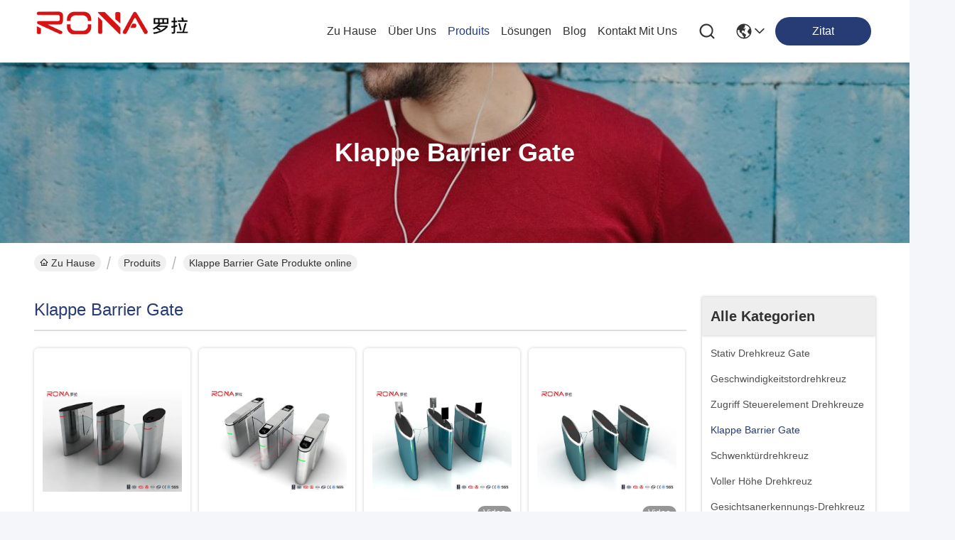

--- FILE ---
content_type: text/html
request_url: http://german.accesscontrol-turnstiles.com/supplier-111955-flap-barrier-gate
body_size: 33401
content:

<!DOCTYPE html>
<html lang="de">
<head>
	<meta charset="utf-8">
	<meta http-equiv="X-UA-Compatible" content="IE=edge">
	<meta name="viewport" content="width=device-width, initial-scale=1, maximum-scale=1, minimum-scale=1" />
    <title>Klappe Barrier Gate Fabrik, No input file specified. Klappe Barrier Gate produits aus China</title>
    <meta name="keywords" content="China Klappe Barrier Gate, Klappe Barrier Gate Fabrik, Kaufen Klappe Barrier Gate, Gute Qualität Klappe Barrier Gate" />
    <meta name="description" content="Günstig kaufen Klappe Barrier Gate de Klappe Barrier Gate Fabrik, Wir stellen gute Qualität zur Verfügung Klappe Barrier Gate aus China." />
     <link rel='preload'
					  href=/photo/accesscontrol-turnstiles/sitetpl/style/commonV2.css?ver=1748598247 as='style'><link type='text/css' rel='stylesheet'
					  href=/photo/accesscontrol-turnstiles/sitetpl/style/commonV2.css?ver=1748598247 media='all'><meta property="og:title" content="Klappe Barrier Gate Fabrik, No input file specified. Klappe Barrier Gate produits aus China" />
<meta property="og:description" content="Günstig kaufen Klappe Barrier Gate de Klappe Barrier Gate Fabrik, Wir stellen gute Qualität zur Verfügung Klappe Barrier Gate aus China." />
<meta property="og:type" content="product" />
<meta property="og:availability" content="instock" />
<meta property="og:site_name" content="Shenzhen Rona Intelligent Technology Co., Ltd" />
<meta property="og:url" content="https://german.accesscontrol-turnstiles.com/supplier-111955-flap-barrier-gate" />
<meta property="og:image" content="https://german.accesscontrol-turnstiles.com/photo/pt186767398-security_flap_barrier_gate.jpg" />
<link rel="canonical" href="https://german.accesscontrol-turnstiles.com/supplier-111955-flap-barrier-gate" />
<link rel="stylesheet" type="text/css" href="/js/guidefirstcommon.css" />
<style type="text/css">
/*<![CDATA[*/
.consent__cookie {position: fixed;top: 0;left: 0;width: 100%;height: 0%;z-index: 100000;}.consent__cookie_bg {position: fixed;top: 0;left: 0;width: 100%;height: 100%;background: #000;opacity: .6;display: none }.consent__cookie_rel {position: fixed;bottom:0;left: 0;width: 100%;background: #fff;display: -webkit-box;display: -ms-flexbox;display: flex;flex-wrap: wrap;padding: 24px 80px;-webkit-box-sizing: border-box;box-sizing: border-box;-webkit-box-pack: justify;-ms-flex-pack: justify;justify-content: space-between;-webkit-transition: all ease-in-out .3s;transition: all ease-in-out .3s }.consent__close {position: absolute;top: 20px;right: 20px;cursor: pointer }.consent__close svg {fill: #777 }.consent__close:hover svg {fill: #000 }.consent__cookie_box {flex: 1;word-break: break-word;}.consent__warm {color: #777;font-size: 16px;margin-bottom: 12px;line-height: 19px }.consent__title {color: #333;font-size: 20px;font-weight: 600;margin-bottom: 12px;line-height: 23px }.consent__itxt {color: #333;font-size: 14px;margin-bottom: 12px;display: -webkit-box;display: -ms-flexbox;display: flex;-webkit-box-align: center;-ms-flex-align: center;align-items: center }.consent__itxt i {display: -webkit-inline-box;display: -ms-inline-flexbox;display: inline-flex;width: 28px;height: 28px;border-radius: 50%;background: #e0f9e9;margin-right: 8px;-webkit-box-align: center;-ms-flex-align: center;align-items: center;-webkit-box-pack: center;-ms-flex-pack: center;justify-content: center }.consent__itxt svg {fill: #3ca860 }.consent__txt {color: #a6a6a6;font-size: 14px;margin-bottom: 8px;line-height: 17px }.consent__btns {display: -webkit-box;display: -ms-flexbox;display: flex;-webkit-box-orient: vertical;-webkit-box-direction: normal;-ms-flex-direction: column;flex-direction: column;-webkit-box-pack: center;-ms-flex-pack: center;justify-content: center;flex-shrink: 0;}.consent__btn {width: 280px;height: 40px;line-height: 40px;text-align: center;background: #3ca860;color: #fff;border-radius: 4px;margin: 8px 0;-webkit-box-sizing: border-box;box-sizing: border-box;cursor: pointer;font-size:14px}.consent__btn:hover {background: #00823b }.consent__btn.empty {color: #3ca860;border: 1px solid #3ca860;background: #fff }.consent__btn.empty:hover {background: #3ca860;color: #fff }.open .consent__cookie_bg {display: block }.open .consent__cookie_rel {bottom: 0 }@media (max-width: 760px) {.consent__btns {width: 100%;align-items: center;}.consent__cookie_rel {padding: 20px 24px }}.consent__cookie.open {display: block;}.consent__cookie {display: none;}
/*]]>*/
</style>
<style type="text/css">
/*<![CDATA[*/
@media only screen and (max-width:640px){.contact_now_dialog .content-wrap .desc{background-image:url(/images/cta_images/bg_s.png) !important}}.contact_now_dialog .content-wrap .content-wrap_header .cta-close{background-image:url(/images/cta_images/sprite.png) !important}.contact_now_dialog .content-wrap .desc{background-image:url(/images/cta_images/bg_l.png) !important}.contact_now_dialog .content-wrap .cta-btn i{background-image:url(/images/cta_images/sprite.png) !important}.contact_now_dialog .content-wrap .head-tip img{content:url(/images/cta_images/cta_contact_now.png) !important}.cusim{background-image:url(/images/imicon/im.svg) !important}.cuswa{background-image:url(/images/imicon/wa.png) !important}.cusall{background-image:url(/images/imicon/allchat.svg) !important}
/*]]>*/
</style>
<script type="text/javascript" src="/js/guidefirstcommon.js"></script>
<script type="text/javascript">
/*<![CDATA[*/
window.isvideotpl = 1;window.detailurl = '/videoabout.html';
var colorUrl = '';var isShowGuide = 2;var showGuideColor = 0;var im_appid = 10003;var im_msg="Good day, what product are you looking for?";

var cta_cid = 6820;var use_defaulProductInfo = 1;var cta_pid = 0;var test_company = 0;var webim_domain = '';var company_type = 0;var cta_equipment = 'pc'; var setcookie = 'setwebimCookie(0,0,0)'; var whatsapplink = "https://wa.me/8613554907786?text=Hi%2C+Shenzhen+Rona+Intelligent+Technology+Co.%2C+Ltd%2C+I%27m+interested+in+your+products."; function insertMeta(){var str = '<meta name="mobile-web-app-capable" content="yes" /><meta name="viewport" content="width=device-width, initial-scale=1.0" />';document.head.insertAdjacentHTML('beforeend',str);} var element = document.querySelector('a.footer_webim_a[href="/webim/webim_tab.html"]');if (element) {element.parentNode.removeChild(element);}

var colorUrl = '';
var aisearch = 0;
var selfUrl = '';
window.playerReportUrl='/vod/view_count/report';
var query_string = ["Products","Show",111955];
var g_tp = '';
var customtplcolor = 99716;
var str_chat = 'Gespräch';
				var str_call_now = 'Ruf jetzt an.';
var str_chat_now = 'Wir reden jetzt.';
var str_contact1 = 'Beste Preis erhalten';var str_chat_lang='german';var str_contact2 = 'Erhalten Sie Preis';var str_contact2 = 'Der beste Preis';var str_contact = 'Kontakt';
window.predomainsub = "";
/*]]>*/
</script>
</head>
<body>
<img src="/logo.gif" style="display:none" alt="logo"/>
<a style="display: none!important;" title="Shenzhen Rona Intelligent Technology Co., Ltd" class="float-inquiry" href="/contactnow.html" onclick='setinquiryCookie("{\"showproduct\":0,\"pid\":0,\"name\":\"\",\"source_url\":\"\",\"picurl\":\"\",\"propertyDetail\":[],\"username\":\"Ms. Joey Tu\",\"viewTime\":\"Letzter Login : 4 Stunden 40 minuts vor\",\"subject\":\"Bitte senden Sie mir Ihre Preisliste\",\"countrycode\":\"\"}");'></a>
<script>
var originProductInfo = '';
var originProductInfo = {"showproduct":1,"pid":"48512232","name":"Sicherheitsausl\u00f6sung","source_url":"\/quality-48512232-security-flap-barrier-gate","picurl":"\/photo\/pd186767398-security_flap_barrier_gate.jpg","propertyDetail":[["Geh\u00e4usematerial","304 Stailess Stahl"],["Gr\u00f6\u00dfe","L1210mm*B310mm*H1000mm"],["Motortyp","B\u00fcrstenloser Motor"],["Hauptausschussart","V2.6"]],"company_name":null,"picurl_c":"\/photo\/pc186767398-security_flap_barrier_gate.jpg","price":"negotiable","username":"sally","viewTime":"Letzter Login : 6 Stunden 40 minuts vor","subject":"Bitte senden Sie mir ein Angebot \u00fcber Ihre Sicherheitsausl\u00f6sung","countrycode":""};
var save_url = "/contactsave.html";
var update_url = "/updateinquiry.html";
var productInfo = {};
var defaulProductInfo = {};
var myDate = new Date();
var curDate = myDate.getFullYear()+'-'+(parseInt(myDate.getMonth())+1)+'-'+myDate.getDate();
var message = '';
var default_pop = 1;
var leaveMessageDialog = document.getElementsByClassName('leave-message-dialog')[0]; // 获取弹层
var _$$ = function (dom) {
    return document.querySelectorAll(dom);
};
resInfo = originProductInfo;
resInfo['name'] = resInfo['name'] || '';
defaulProductInfo.pid = resInfo['pid'];
defaulProductInfo.productName = resInfo['name'] ?? '';
defaulProductInfo.productInfo = resInfo['propertyDetail'];
defaulProductInfo.productImg = resInfo['picurl_c'];
defaulProductInfo.subject = resInfo['subject'] ?? '';
defaulProductInfo.productImgAlt = resInfo['name'] ?? '';
var inquirypopup_tmp = 1;
var message = 'Sehr geehrter,'+'\r\n'+"Ich bin daran interessiert"+' '+trim(resInfo['name'])+", Könnten Sie mir weitere Details wie Typ, Größe, MOQ, Material usw. senden?"+'\r\n'+"Vielen Dank!"+'\r\n'+"Auf deine Antwort wartend.";
var message_1 = 'Sehr geehrter,'+'\r\n'+"Ich bin daran interessiert"+' '+trim(resInfo['name'])+", Könnten Sie mir weitere Details wie Typ, Größe, MOQ, Material usw. senden?"+'\r\n'+"Vielen Dank!"+'\r\n'+"Auf deine Antwort wartend.";
var message_2 = 'Hallo,'+'\r\n'+"ich suche nach"+' '+trim(resInfo['name'])+", Bitte senden Sie mir den Preis, die Spezifikation und das Bild."+'\r\n'+"Ihre schnelle Antwort wird sehr geschätzt."+'\r\n'+"Fühlen Sie sich frei, mich für weitere Informationen zu kontaktieren."+'\r\n'+"Danke vielmals.";
var message_3 = 'Hallo,'+'\r\n'+trim(resInfo['name'])+' '+"erfüllt meine Erwartungen."+'\r\n'+"Bitte geben Sie mir den besten Preis und einige andere Produktinformationen."+'\r\n'+"Fühlen Sie sich frei, mich per E-Mail zu kontaktieren."+'\r\n'+"Danke vielmals.";

var message_4 = 'Sehr geehrter,'+'\r\n'+"Was ist der FOB-Preis auf Ihrem"+' '+trim(resInfo['name'])+'?'+'\r\n'+"Welches ist der nächste Portname?"+'\r\n'+"Bitte antworten Sie mir so schnell wie möglich. Es ist besser, weitere Informationen zu teilen."+'\r\n'+"Grüße!";
var message_5 = 'Hallo,'+'\r\n'+"Ich interessiere mich sehr für Ihre"+' '+trim(resInfo['name'])+'.'+'\r\n'+"Bitte senden Sie mir Ihre Produktdetails."+'\r\n'+"Ich freue mich auf Ihre schnelle Antwort."+'\r\n'+"Fühlen Sie sich frei, mich per Mail zu kontaktieren."+'\r\n'+"Grüße!";

var message_6 = 'Sehr geehrter,'+'\r\n'+"Bitte geben Sie uns Informationen über Ihre"+' '+trim(resInfo['name'])+", wie Typ, Größe, Material und natürlich der beste Preis."+'\r\n'+"Ich freue mich auf Ihre schnelle Antwort."+'\r\n'+"Danke!";
var message_7 = 'Sehr geehrter,'+'\r\n'+"Können Sie liefern"+' '+trim(resInfo['name'])+" für uns?"+'\r\n'+"Zuerst wollen wir eine Preisliste und einige Produktdetails."+'\r\n'+"Ich hoffe, so schnell wie möglich eine Antwort zu erhalten und freue mich auf die Zusammenarbeit."+'\r\n'+"Vielen Dank.";
var message_8 = 'Hallo,'+'\r\n'+"ich suche nach"+' '+trim(resInfo['name'])+", Bitte geben Sie mir detailliertere Produktinformationen."+'\r\n'+"Ich freue mich auf Ihre Antwort."+'\r\n'+"Danke!";
var message_9 = 'Hallo,'+'\r\n'+"Ihre"+' '+trim(resInfo['name'])+" erfüllt meine Anforderungen sehr gut."+'\r\n'+"Bitte senden Sie mir den Preis, die Spezifikation und ein ähnliches Modell sind in Ordnung."+'\r\n'+"Fühlen Sie sich frei, mit mir zu chatten."+'\r\n'+"Vielen Dank!";
var message_10 = 'Sehr geehrter,'+'\r\n'+"Ich möchte mehr über die Details und das Zitat von erfahren"+' '+trim(resInfo['name'])+'.'+'\r\n'+"Fühlen Sie sich frei, mich zu kontaktieren."+'\r\n'+"Grüße!";

var r = getRandom(1,10);

defaulProductInfo.message = eval("message_"+r);
    defaulProductInfo.message = eval("message_"+r);
        var mytAjax = {

    post: function(url, data, fn) {
        var xhr = new XMLHttpRequest();
        xhr.open("POST", url, true);
        xhr.setRequestHeader("Content-Type", "application/x-www-form-urlencoded;charset=UTF-8");
        xhr.setRequestHeader("X-Requested-With", "XMLHttpRequest");
        xhr.setRequestHeader('Content-Type','text/plain;charset=UTF-8');
        xhr.onreadystatechange = function() {
            if(xhr.readyState == 4 && (xhr.status == 200 || xhr.status == 304)) {
                fn.call(this, xhr.responseText);
            }
        };
        xhr.send(data);
    },

    postform: function(url, data, fn) {
        var xhr = new XMLHttpRequest();
        xhr.open("POST", url, true);
        xhr.setRequestHeader("X-Requested-With", "XMLHttpRequest");
        xhr.onreadystatechange = function() {
            if(xhr.readyState == 4 && (xhr.status == 200 || xhr.status == 304)) {
                fn.call(this, xhr.responseText);
            }
        };
        xhr.send(data);
    }
};
/*window.onload = function(){
    leaveMessageDialog = document.getElementsByClassName('leave-message-dialog')[0];
    if (window.localStorage.recordDialogStatus=='undefined' || (window.localStorage.recordDialogStatus!='undefined' && window.localStorage.recordDialogStatus != curDate)) {
        setTimeout(function(){
            if(parseInt(inquirypopup_tmp%10) == 1){
                creatDialog(defaulProductInfo, 1);
            }
        }, 6000);
    }
};*/
function trim(str)
{
    str = str.replace(/(^\s*)/g,"");
    return str.replace(/(\s*$)/g,"");
};
function getRandom(m,n){
    var num = Math.floor(Math.random()*(m - n) + n);
    return num;
};
function strBtn(param) {

    var starattextarea = document.getElementById("textareamessage").value.length;
    var email = document.getElementById("startEmail").value;

    var default_tip = document.querySelectorAll(".watermark_container").length;
    if (20 < starattextarea && starattextarea < 3000) {
        if(default_tip>0){
            document.getElementById("textareamessage1").parentNode.parentNode.nextElementSibling.style.display = "none";
        }else{
            document.getElementById("textareamessage1").parentNode.nextElementSibling.style.display = "none";
        }

    } else {
        if(default_tip>0){
            document.getElementById("textareamessage1").parentNode.parentNode.nextElementSibling.style.display = "block";
        }else{
            document.getElementById("textareamessage1").parentNode.nextElementSibling.style.display = "block";
        }

        return;
    }

    // var re = /^([a-zA-Z0-9_-])+@([a-zA-Z0-9_-])+\.([a-zA-Z0-9_-])+/i;/*邮箱不区分大小写*/
    var re = /^[a-zA-Z0-9][\w-]*(\.?[\w-]+)*@[a-zA-Z0-9-]+(\.[a-zA-Z0-9]+)+$/i;
    if (!re.test(email)) {
        document.getElementById("startEmail").nextElementSibling.style.display = "block";
        return;
    } else {
        document.getElementById("startEmail").nextElementSibling.style.display = "none";
    }

    var subject = document.getElementById("pop_subject").value;
    var pid = document.getElementById("pop_pid").value;
    var message = document.getElementById("textareamessage").value;
    var sender_email = document.getElementById("startEmail").value;
    var tel = '';
    if (document.getElementById("tel0") != undefined && document.getElementById("tel0") != '')
        tel = document.getElementById("tel0").value;
    var form_serialize = '&tel='+tel;

    form_serialize = form_serialize.replace(/\+/g, "%2B");
    mytAjax.post(save_url,"pid="+pid+"&subject="+subject+"&email="+sender_email+"&message="+(message)+form_serialize,function(res){
        var mes = JSON.parse(res);
        if(mes.status == 200){
            var iid = mes.iid;
            document.getElementById("pop_iid").value = iid;
            document.getElementById("pop_uuid").value = mes.uuid;

            if(typeof gtag_report_conversion === "function"){
                gtag_report_conversion();//执行统计js代码
            }
            if(typeof fbq === "function"){
                fbq('track','Purchase');//执行统计js代码
            }
        }
    });
    for (var index = 0; index < document.querySelectorAll(".dialog-content-pql").length; index++) {
        document.querySelectorAll(".dialog-content-pql")[index].style.display = "none";
    };
    $('#idphonepql').val(tel);
    document.getElementById("dialog-content-pql-id").style.display = "block";
    ;
};
function twoBtnOk(param) {

    var selectgender = document.getElementById("Mr").innerHTML;
    var iid = document.getElementById("pop_iid").value;
    var sendername = document.getElementById("idnamepql").value;
    var senderphone = document.getElementById("idphonepql").value;
    var sendercname = document.getElementById("idcompanypql").value;
    var uuid = document.getElementById("pop_uuid").value;
    var gender = 2;
    if(selectgender == 'Mr.') gender = 0;
    if(selectgender == 'Mrs.') gender = 1;
    var pid = document.getElementById("pop_pid").value;
    var form_serialize = '';

        form_serialize = form_serialize.replace(/\+/g, "%2B");

    mytAjax.post(update_url,"iid="+iid+"&gender="+gender+"&uuid="+uuid+"&name="+(sendername)+"&tel="+(senderphone)+"&company="+(sendercname)+form_serialize,function(res){});

    for (var index = 0; index < document.querySelectorAll(".dialog-content-pql").length; index++) {
        document.querySelectorAll(".dialog-content-pql")[index].style.display = "none";
    };
    document.getElementById("dialog-content-pql-ok").style.display = "block";

};
function toCheckMust(name) {
    $('#'+name+'error').hide();
}
function handClidk(param) {
    var starattextarea = document.getElementById("textareamessage1").value.length;
    var email = document.getElementById("startEmail1").value;
    var default_tip = document.querySelectorAll(".watermark_container").length;
    if (20 < starattextarea && starattextarea < 3000) {
        if(default_tip>0){
            document.getElementById("textareamessage1").parentNode.parentNode.nextElementSibling.style.display = "none";
        }else{
            document.getElementById("textareamessage1").parentNode.nextElementSibling.style.display = "none";
        }

    } else {
        if(default_tip>0){
            document.getElementById("textareamessage1").parentNode.parentNode.nextElementSibling.style.display = "block";
        }else{
            document.getElementById("textareamessage1").parentNode.nextElementSibling.style.display = "block";
        }

        return;
    }

    // var re = /^([a-zA-Z0-9_-])+@([a-zA-Z0-9_-])+\.([a-zA-Z0-9_-])+/i;
    var re = /^[a-zA-Z0-9][\w-]*(\.?[\w-]+)*@[a-zA-Z0-9-]+(\.[a-zA-Z0-9]+)+$/i;
    if (!re.test(email)) {
        document.getElementById("startEmail1").nextElementSibling.style.display = "block";
        return;
    } else {
        document.getElementById("startEmail1").nextElementSibling.style.display = "none";
    }

    var subject = document.getElementById("pop_subject").value;
    var pid = document.getElementById("pop_pid").value;
    var message = document.getElementById("textareamessage1").value;
    var sender_email = document.getElementById("startEmail1").value;
    var form_serialize = tel = '';
    if (document.getElementById("tel1") != undefined && document.getElementById("tel1") != '')
        tel = document.getElementById("tel1").value;
        mytAjax.post(save_url,"email="+sender_email+"&tel="+tel+"&pid="+pid+"&message="+message+"&subject="+subject+form_serialize,function(res){

        var mes = JSON.parse(res);
        if(mes.status == 200){
            var iid = mes.iid;
            document.getElementById("pop_iid").value = iid;
            document.getElementById("pop_uuid").value = mes.uuid;
            if(typeof gtag_report_conversion === "function"){
                gtag_report_conversion();//执行统计js代码
            }
        }

    });
    for (var index = 0; index < document.querySelectorAll(".dialog-content-pql").length; index++) {
        document.querySelectorAll(".dialog-content-pql")[index].style.display = "none";
    };
    $('#idphonepql').val(tel);
    document.getElementById("dialog-content-pql-id").style.display = "block";

};
window.addEventListener('load', function () {
    $('.checkbox-wrap label').each(function(){
        if($(this).find('input').prop('checked')){
            $(this).addClass('on')
        }else {
            $(this).removeClass('on')
        }
    })
    $(document).on('click', '.checkbox-wrap label' , function(ev){
        if (ev.target.tagName.toUpperCase() != 'INPUT') {
            $(this).toggleClass('on')
        }
    })
})

function hand_video(pdata) {
    data = JSON.parse(pdata);
    productInfo.productName = data.productName;
    productInfo.productInfo = data.productInfo;
    productInfo.productImg = data.productImg;
    productInfo.subject = data.subject;

    var message = 'Sehr geehrter,'+'\r\n'+"Ich bin daran interessiert"+' '+trim(data.productName)+", Könnten Sie mir weitere Details wie Typ, Größe, Menge, Material usw. senden?"+'\r\n'+"Vielen Dank!"+'\r\n'+"Auf deine Antwort wartend.";

    var message = 'Sehr geehrter,'+'\r\n'+"Ich bin daran interessiert"+' '+trim(data.productName)+", Könnten Sie mir weitere Details wie Typ, Größe, MOQ, Material usw. senden?"+'\r\n'+"Vielen Dank!"+'\r\n'+"Auf deine Antwort wartend.";
    var message_1 = 'Sehr geehrter,'+'\r\n'+"Ich bin daran interessiert"+' '+trim(data.productName)+", Könnten Sie mir weitere Details wie Typ, Größe, MOQ, Material usw. senden?"+'\r\n'+"Vielen Dank!"+'\r\n'+"Auf deine Antwort wartend.";
    var message_2 = 'Hallo,'+'\r\n'+"ich suche nach"+' '+trim(data.productName)+", Bitte senden Sie mir den Preis, die Spezifikation und das Bild."+'\r\n'+"Ihre schnelle Antwort wird sehr geschätzt."+'\r\n'+"Fühlen Sie sich frei, mich für weitere Informationen zu kontaktieren."+'\r\n'+"Danke vielmals.";
    var message_3 = 'Hallo,'+'\r\n'+trim(data.productName)+' '+"erfüllt meine Erwartungen."+'\r\n'+"Bitte geben Sie mir den besten Preis und einige andere Produktinformationen."+'\r\n'+"Fühlen Sie sich frei, mich per E-Mail zu kontaktieren."+'\r\n'+"Danke vielmals.";

    var message_4 = 'Sehr geehrter,'+'\r\n'+"Was ist der FOB-Preis auf Ihrem"+' '+trim(data.productName)+'?'+'\r\n'+"Welches ist der nächste Portname?"+'\r\n'+"Bitte antworten Sie mir so schnell wie möglich. Es ist besser, weitere Informationen zu teilen."+'\r\n'+"Grüße!";
    var message_5 = 'Hallo,'+'\r\n'+"Ich interessiere mich sehr für Ihre"+' '+trim(data.productName)+'.'+'\r\n'+"Bitte senden Sie mir Ihre Produktdetails."+'\r\n'+"Ich freue mich auf Ihre schnelle Antwort."+'\r\n'+"Fühlen Sie sich frei, mich per Mail zu kontaktieren."+'\r\n'+"Grüße!";

    var message_6 = 'Sehr geehrter,'+'\r\n'+"Bitte geben Sie uns Informationen über Ihre"+' '+trim(data.productName)+", wie Typ, Größe, Material und natürlich der beste Preis."+'\r\n'+"Ich freue mich auf Ihre schnelle Antwort."+'\r\n'+"Danke!";
    var message_7 = 'Sehr geehrter,'+'\r\n'+"Können Sie liefern"+' '+trim(data.productName)+" für uns?"+'\r\n'+"Zuerst wollen wir eine Preisliste und einige Produktdetails."+'\r\n'+"Ich hoffe, so schnell wie möglich eine Antwort zu erhalten und freue mich auf die Zusammenarbeit."+'\r\n'+"Vielen Dank.";
    var message_8 = 'Hallo,'+'\r\n'+"ich suche nach"+' '+trim(data.productName)+", Bitte geben Sie mir detailliertere Produktinformationen."+'\r\n'+"Ich freue mich auf Ihre Antwort."+'\r\n'+"Danke!";
    var message_9 = 'Hallo,'+'\r\n'+"Ihre"+' '+trim(data.productName)+" erfüllt meine Anforderungen sehr gut."+'\r\n'+"Bitte senden Sie mir den Preis, die Spezifikation und ein ähnliches Modell sind in Ordnung."+'\r\n'+"Fühlen Sie sich frei, mit mir zu chatten."+'\r\n'+"Vielen Dank!";
    var message_10 = 'Sehr geehrter,'+'\r\n'+"Ich möchte mehr über die Details und das Zitat von erfahren"+' '+trim(data.productName)+'.'+'\r\n'+"Fühlen Sie sich frei, mich zu kontaktieren."+'\r\n'+"Grüße!";

    var r = getRandom(1,10);

    productInfo.message = eval("message_"+r);
            if(parseInt(inquirypopup_tmp/10) == 1){
        productInfo.message = "";
    }
    productInfo.pid = data.pid;
    creatDialog(productInfo, 2);
};

function handDialog(pdata) {
    data = JSON.parse(pdata);
    productInfo.productName = data.productName;
    productInfo.productInfo = data.productInfo;
    productInfo.productImg = data.productImg;
    productInfo.subject = data.subject;

    var message = 'Sehr geehrter,'+'\r\n'+"Ich bin daran interessiert"+' '+trim(data.productName)+", Könnten Sie mir weitere Details wie Typ, Größe, Menge, Material usw. senden?"+'\r\n'+"Vielen Dank!"+'\r\n'+"Auf deine Antwort wartend.";

    var message = 'Sehr geehrter,'+'\r\n'+"Ich bin daran interessiert"+' '+trim(data.productName)+", Könnten Sie mir weitere Details wie Typ, Größe, MOQ, Material usw. senden?"+'\r\n'+"Vielen Dank!"+'\r\n'+"Auf deine Antwort wartend.";
    var message_1 = 'Sehr geehrter,'+'\r\n'+"Ich bin daran interessiert"+' '+trim(data.productName)+", Könnten Sie mir weitere Details wie Typ, Größe, MOQ, Material usw. senden?"+'\r\n'+"Vielen Dank!"+'\r\n'+"Auf deine Antwort wartend.";
    var message_2 = 'Hallo,'+'\r\n'+"ich suche nach"+' '+trim(data.productName)+", Bitte senden Sie mir den Preis, die Spezifikation und das Bild."+'\r\n'+"Ihre schnelle Antwort wird sehr geschätzt."+'\r\n'+"Fühlen Sie sich frei, mich für weitere Informationen zu kontaktieren."+'\r\n'+"Danke vielmals.";
    var message_3 = 'Hallo,'+'\r\n'+trim(data.productName)+' '+"erfüllt meine Erwartungen."+'\r\n'+"Bitte geben Sie mir den besten Preis und einige andere Produktinformationen."+'\r\n'+"Fühlen Sie sich frei, mich per E-Mail zu kontaktieren."+'\r\n'+"Danke vielmals.";

    var message_4 = 'Sehr geehrter,'+'\r\n'+"Was ist der FOB-Preis auf Ihrem"+' '+trim(data.productName)+'?'+'\r\n'+"Welches ist der nächste Portname?"+'\r\n'+"Bitte antworten Sie mir so schnell wie möglich. Es ist besser, weitere Informationen zu teilen."+'\r\n'+"Grüße!";
    var message_5 = 'Hallo,'+'\r\n'+"Ich interessiere mich sehr für Ihre"+' '+trim(data.productName)+'.'+'\r\n'+"Bitte senden Sie mir Ihre Produktdetails."+'\r\n'+"Ich freue mich auf Ihre schnelle Antwort."+'\r\n'+"Fühlen Sie sich frei, mich per Mail zu kontaktieren."+'\r\n'+"Grüße!";

    var message_6 = 'Sehr geehrter,'+'\r\n'+"Bitte geben Sie uns Informationen über Ihre"+' '+trim(data.productName)+", wie Typ, Größe, Material und natürlich der beste Preis."+'\r\n'+"Ich freue mich auf Ihre schnelle Antwort."+'\r\n'+"Danke!";
    var message_7 = 'Sehr geehrter,'+'\r\n'+"Können Sie liefern"+' '+trim(data.productName)+" für uns?"+'\r\n'+"Zuerst wollen wir eine Preisliste und einige Produktdetails."+'\r\n'+"Ich hoffe, so schnell wie möglich eine Antwort zu erhalten und freue mich auf die Zusammenarbeit."+'\r\n'+"Vielen Dank.";
    var message_8 = 'Hallo,'+'\r\n'+"ich suche nach"+' '+trim(data.productName)+", Bitte geben Sie mir detailliertere Produktinformationen."+'\r\n'+"Ich freue mich auf Ihre Antwort."+'\r\n'+"Danke!";
    var message_9 = 'Hallo,'+'\r\n'+"Ihre"+' '+trim(data.productName)+" erfüllt meine Anforderungen sehr gut."+'\r\n'+"Bitte senden Sie mir den Preis, die Spezifikation und ein ähnliches Modell sind in Ordnung."+'\r\n'+"Fühlen Sie sich frei, mit mir zu chatten."+'\r\n'+"Vielen Dank!";
    var message_10 = 'Sehr geehrter,'+'\r\n'+"Ich möchte mehr über die Details und das Zitat von erfahren"+' '+trim(data.productName)+'.'+'\r\n'+"Fühlen Sie sich frei, mich zu kontaktieren."+'\r\n'+"Grüße!";

    var r = getRandom(1,10);
    productInfo.message = eval("message_"+r);
            if(parseInt(inquirypopup_tmp/10) == 1){
        productInfo.message = "";
    }
    productInfo.pid = data.pid;
    creatDialog(productInfo, 2);
};

function closepql(param) {

    leaveMessageDialog.style.display = 'none';
};

function closepql2(param) {

    for (var index = 0; index < document.querySelectorAll(".dialog-content-pql").length; index++) {
        document.querySelectorAll(".dialog-content-pql")[index].style.display = "none";
    };
    document.getElementById("dialog-content-pql-ok").style.display = "block";
};

function decodeHtmlEntities(str) {
    var tempElement = document.createElement('div');
    tempElement.innerHTML = str;
    return tempElement.textContent || tempElement.innerText || '';
}

function initProduct(productInfo,type){

    productInfo.productName = decodeHtmlEntities(productInfo.productName);
    productInfo.message = decodeHtmlEntities(productInfo.message);

    leaveMessageDialog = document.getElementsByClassName('leave-message-dialog')[0];
    leaveMessageDialog.style.display = "block";
    if(type == 3){
        var popinquiryemail = document.getElementById("popinquiryemail").value;
        _$$("#startEmail1")[0].value = popinquiryemail;
    }else{
        _$$("#startEmail1")[0].value = "";
    }
    _$$("#startEmail")[0].value = "";
    _$$("#idnamepql")[0].value = "";
    _$$("#idphonepql")[0].value = "";
    _$$("#idcompanypql")[0].value = "";

    _$$("#pop_pid")[0].value = productInfo.pid;
    _$$("#pop_subject")[0].value = productInfo.subject;
    
    if(parseInt(inquirypopup_tmp/10) == 1){
        productInfo.message = "";
    }

    _$$("#textareamessage1")[0].value = productInfo.message;
    _$$("#textareamessage")[0].value = productInfo.message;

    _$$("#dialog-content-pql-id .titlep")[0].innerHTML = productInfo.productName;
    _$$("#dialog-content-pql-id img")[0].setAttribute("src", productInfo.productImg);
    _$$("#dialog-content-pql-id img")[0].setAttribute("alt", productInfo.productImgAlt);

    _$$("#dialog-content-pql-id-hand img")[0].setAttribute("src", productInfo.productImg);
    _$$("#dialog-content-pql-id-hand img")[0].setAttribute("alt", productInfo.productImgAlt);
    _$$("#dialog-content-pql-id-hand .titlep")[0].innerHTML = productInfo.productName;

    if (productInfo.productInfo.length > 0) {
        var ul2, ul;
        ul = document.createElement("ul");
        for (var index = 0; index < productInfo.productInfo.length; index++) {
            var el = productInfo.productInfo[index];
            var li = document.createElement("li");
            var span1 = document.createElement("span");
            span1.innerHTML = el[0] + ":";
            var span2 = document.createElement("span");
            span2.innerHTML = el[1];
            li.appendChild(span1);
            li.appendChild(span2);
            ul.appendChild(li);

        }
        ul2 = ul.cloneNode(true);
        if (type === 1) {
            _$$("#dialog-content-pql-id .left")[0].replaceChild(ul, _$$("#dialog-content-pql-id .left ul")[0]);
        } else {
            _$$("#dialog-content-pql-id-hand .left")[0].replaceChild(ul2, _$$("#dialog-content-pql-id-hand .left ul")[0]);
            _$$("#dialog-content-pql-id .left")[0].replaceChild(ul, _$$("#dialog-content-pql-id .left ul")[0]);
        }
    };
    for (var index = 0; index < _$$("#dialog-content-pql-id .right ul li").length; index++) {
        _$$("#dialog-content-pql-id .right ul li")[index].addEventListener("click", function (params) {
            _$$("#dialog-content-pql-id .right #Mr")[0].innerHTML = this.innerHTML
        }, false)

    };

};
function closeInquiryCreateDialog() {
    document.getElementById("xuanpan_dialog_box_pql").style.display = "none";
};
function showInquiryCreateDialog() {
    document.getElementById("xuanpan_dialog_box_pql").style.display = "block";
};
function submitPopInquiry(){
    var message = document.getElementById("inquiry_message").value;
    var email = document.getElementById("inquiry_email").value;
    var subject = defaulProductInfo.subject;
    var pid = defaulProductInfo.pid;
    if (email === undefined) {
        showInquiryCreateDialog();
        document.getElementById("inquiry_email").style.border = "1px solid red";
        return false;
    };
    if (message === undefined) {
        showInquiryCreateDialog();
        document.getElementById("inquiry_message").style.border = "1px solid red";
        return false;
    };
    if (email.search(/^\w+((-\w+)|(\.\w+))*\@[A-Za-z0-9]+((\.|-)[A-Za-z0-9]+)*\.[A-Za-z0-9]+$/) == -1) {
        document.getElementById("inquiry_email").style.border= "1px solid red";
        showInquiryCreateDialog();
        return false;
    } else {
        document.getElementById("inquiry_email").style.border= "";
    };
    if (message.length < 20 || message.length >3000) {
        showInquiryCreateDialog();
        document.getElementById("inquiry_message").style.border = "1px solid red";
        return false;
    } else {
        document.getElementById("inquiry_message").style.border = "";
    };
    var tel = '';
    if (document.getElementById("tel") != undefined && document.getElementById("tel") != '')
        tel = document.getElementById("tel").value;

    mytAjax.post(save_url,"pid="+pid+"&subject="+subject+"&email="+email+"&message="+(message)+'&tel='+tel,function(res){
        var mes = JSON.parse(res);
        if(mes.status == 200){
            var iid = mes.iid;
            document.getElementById("pop_iid").value = iid;
            document.getElementById("pop_uuid").value = mes.uuid;

        }
    });
    initProduct(defaulProductInfo);
    for (var index = 0; index < document.querySelectorAll(".dialog-content-pql").length; index++) {
        document.querySelectorAll(".dialog-content-pql")[index].style.display = "none";
    };
    $('#idphonepql').val(tel);
    document.getElementById("dialog-content-pql-id").style.display = "block";

};

//带附件上传
function submitPopInquiryfile(email_id,message_id,check_sort,name_id,phone_id,company_id,attachments){

    if(typeof(check_sort) == 'undefined'){
        check_sort = 0;
    }
    var message = document.getElementById(message_id).value;
    var email = document.getElementById(email_id).value;
    var attachments = document.getElementById(attachments).value;
    if(typeof(name_id) !== 'undefined' && name_id != ""){
        var name  = document.getElementById(name_id).value;
    }
    if(typeof(phone_id) !== 'undefined' && phone_id != ""){
        var phone = document.getElementById(phone_id).value;
    }
    if(typeof(company_id) !== 'undefined' && company_id != ""){
        var company = document.getElementById(company_id).value;
    }
    var subject = defaulProductInfo.subject;
    var pid = defaulProductInfo.pid;

    if(check_sort == 0){
        if (email === undefined) {
            showInquiryCreateDialog();
            document.getElementById(email_id).style.border = "1px solid red";
            return false;
        };
        if (message === undefined) {
            showInquiryCreateDialog();
            document.getElementById(message_id).style.border = "1px solid red";
            return false;
        };

        if (email.search(/^\w+((-\w+)|(\.\w+))*\@[A-Za-z0-9]+((\.|-)[A-Za-z0-9]+)*\.[A-Za-z0-9]+$/) == -1) {
            document.getElementById(email_id).style.border= "1px solid red";
            showInquiryCreateDialog();
            return false;
        } else {
            document.getElementById(email_id).style.border= "";
        };
        if (message.length < 20 || message.length >3000) {
            showInquiryCreateDialog();
            document.getElementById(message_id).style.border = "1px solid red";
            return false;
        } else {
            document.getElementById(message_id).style.border = "";
        };
    }else{

        if (message === undefined) {
            showInquiryCreateDialog();
            document.getElementById(message_id).style.border = "1px solid red";
            return false;
        };

        if (email === undefined) {
            showInquiryCreateDialog();
            document.getElementById(email_id).style.border = "1px solid red";
            return false;
        };

        if (message.length < 20 || message.length >3000) {
            showInquiryCreateDialog();
            document.getElementById(message_id).style.border = "1px solid red";
            return false;
        } else {
            document.getElementById(message_id).style.border = "";
        };

        if (email.search(/^\w+((-\w+)|(\.\w+))*\@[A-Za-z0-9]+((\.|-)[A-Za-z0-9]+)*\.[A-Za-z0-9]+$/) == -1) {
            document.getElementById(email_id).style.border= "1px solid red";
            showInquiryCreateDialog();
            return false;
        } else {
            document.getElementById(email_id).style.border= "";
        };

    };

    mytAjax.post(save_url,"pid="+pid+"&subject="+subject+"&email="+email+"&message="+message+"&company="+company+"&attachments="+attachments,function(res){
        var mes = JSON.parse(res);
        if(mes.status == 200){
            var iid = mes.iid;
            document.getElementById("pop_iid").value = iid;
            document.getElementById("pop_uuid").value = mes.uuid;

            if(typeof gtag_report_conversion === "function"){
                gtag_report_conversion();//执行统计js代码
            }
            if(typeof fbq === "function"){
                fbq('track','Purchase');//执行统计js代码
            }
        }
    });
    initProduct(defaulProductInfo);

    if(name !== undefined && name != ""){
        _$$("#idnamepql")[0].value = name;
    }

    if(phone !== undefined && phone != ""){
        _$$("#idphonepql")[0].value = phone;
    }

    if(company !== undefined && company != ""){
        _$$("#idcompanypql")[0].value = company;
    }

    for (var index = 0; index < document.querySelectorAll(".dialog-content-pql").length; index++) {
        document.querySelectorAll(".dialog-content-pql")[index].style.display = "none";
    };
    document.getElementById("dialog-content-pql-id").style.display = "block";

};
function submitPopInquiryByParam(email_id,message_id,check_sort,name_id,phone_id,company_id){

    if(typeof(check_sort) == 'undefined'){
        check_sort = 0;
    }

    var senderphone = '';
    var message = document.getElementById(message_id).value;
    var email = document.getElementById(email_id).value;
    if(typeof(name_id) !== 'undefined' && name_id != ""){
        var name  = document.getElementById(name_id).value;
    }
    if(typeof(phone_id) !== 'undefined' && phone_id != ""){
        var phone = document.getElementById(phone_id).value;
        senderphone = phone;
    }
    if(typeof(company_id) !== 'undefined' && company_id != ""){
        var company = document.getElementById(company_id).value;
    }
    var subject = defaulProductInfo.subject;
    var pid = defaulProductInfo.pid;

    if(check_sort == 0){
        if (email === undefined) {
            showInquiryCreateDialog();
            document.getElementById(email_id).style.border = "1px solid red";
            return false;
        };
        if (message === undefined) {
            showInquiryCreateDialog();
            document.getElementById(message_id).style.border = "1px solid red";
            return false;
        };

        if (email.search(/^\w+((-\w+)|(\.\w+))*\@[A-Za-z0-9]+((\.|-)[A-Za-z0-9]+)*\.[A-Za-z0-9]+$/) == -1) {
            document.getElementById(email_id).style.border= "1px solid red";
            showInquiryCreateDialog();
            return false;
        } else {
            document.getElementById(email_id).style.border= "";
        };
        if (message.length < 20 || message.length >3000) {
            showInquiryCreateDialog();
            document.getElementById(message_id).style.border = "1px solid red";
            return false;
        } else {
            document.getElementById(message_id).style.border = "";
        };
    }else{

        if (message === undefined) {
            showInquiryCreateDialog();
            document.getElementById(message_id).style.border = "1px solid red";
            return false;
        };

        if (email === undefined) {
            showInquiryCreateDialog();
            document.getElementById(email_id).style.border = "1px solid red";
            return false;
        };

        if (message.length < 20 || message.length >3000) {
            showInquiryCreateDialog();
            document.getElementById(message_id).style.border = "1px solid red";
            return false;
        } else {
            document.getElementById(message_id).style.border = "";
        };

        if (email.search(/^\w+((-\w+)|(\.\w+))*\@[A-Za-z0-9]+((\.|-)[A-Za-z0-9]+)*\.[A-Za-z0-9]+$/) == -1) {
            document.getElementById(email_id).style.border= "1px solid red";
            showInquiryCreateDialog();
            return false;
        } else {
            document.getElementById(email_id).style.border= "";
        };

    };

    var productsku = "";
    if($("#product_sku").length > 0){
        productsku = $("#product_sku").html();
    }

    mytAjax.post(save_url,"tel="+senderphone+"&pid="+pid+"&subject="+subject+"&email="+email+"&message="+message+"&messagesku="+encodeURI(productsku),function(res){
        var mes = JSON.parse(res);
        if(mes.status == 200){
            var iid = mes.iid;
            document.getElementById("pop_iid").value = iid;
            document.getElementById("pop_uuid").value = mes.uuid;

            if(typeof gtag_report_conversion === "function"){
                gtag_report_conversion();//执行统计js代码
            }
            if(typeof fbq === "function"){
                fbq('track','Purchase');//执行统计js代码
            }
        }
    });
    initProduct(defaulProductInfo);

    if(name !== undefined && name != ""){
        _$$("#idnamepql")[0].value = name;
    }

    if(phone !== undefined && phone != ""){
        _$$("#idphonepql")[0].value = phone;
    }

    if(company !== undefined && company != ""){
        _$$("#idcompanypql")[0].value = company;
    }

    for (var index = 0; index < document.querySelectorAll(".dialog-content-pql").length; index++) {
        document.querySelectorAll(".dialog-content-pql")[index].style.display = "none";

    };
    document.getElementById("dialog-content-pql-id").style.display = "block";

};

function creat_videoDialog(productInfo, type) {

    if(type == 1){
        if(default_pop != 1){
            return false;
        }
        window.localStorage.recordDialogStatus = curDate;
    }else{
        default_pop = 0;
    }
    initProduct(productInfo, type);
    if (type === 1) {
        // 自动弹出
        for (var index = 0; index < document.querySelectorAll(".dialog-content-pql").length; index++) {

            document.querySelectorAll(".dialog-content-pql")[index].style.display = "none";
        };
        document.getElementById("dialog-content-pql").style.display = "block";
    } else {
        // 手动弹出
        for (var index = 0; index < document.querySelectorAll(".dialog-content-pql").length; index++) {
            document.querySelectorAll(".dialog-content-pql")[index].style.display = "none";
        };
        document.getElementById("dialog-content-pql-id-hand").style.display = "block";
    }
}

function creatDialog(productInfo, type) {

    if(type == 1){
        if(default_pop != 1){
            return false;
        }
        window.localStorage.recordDialogStatus = curDate;
    }else{
        default_pop = 0;
    }
    initProduct(productInfo, type);
    if (type === 1) {
        // 自动弹出
        for (var index = 0; index < document.querySelectorAll(".dialog-content-pql").length; index++) {

            document.querySelectorAll(".dialog-content-pql")[index].style.display = "none";
        };
        document.getElementById("dialog-content-pql").style.display = "block";
    } else {
        // 手动弹出
        for (var index = 0; index < document.querySelectorAll(".dialog-content-pql").length; index++) {
            document.querySelectorAll(".dialog-content-pql")[index].style.display = "none";
        };
        document.getElementById("dialog-content-pql-id-hand").style.display = "block";
    }
}

//带邮箱信息打开询盘框 emailtype=1表示带入邮箱
function openDialog(emailtype){
    var type = 2;//不带入邮箱，手动弹出
    if(emailtype == 1){
        var popinquiryemail = document.getElementById("popinquiryemail").value;
        // var re = /^([a-zA-Z0-9_-])+@([a-zA-Z0-9_-])+\.([a-zA-Z0-9_-])+/i;
        var re = /^[a-zA-Z0-9][\w-]*(\.?[\w-]+)*@[a-zA-Z0-9-]+(\.[a-zA-Z0-9]+)+$/i;
        if (!re.test(popinquiryemail)) {
            //前端提示样式;
            showInquiryCreateDialog();
            document.getElementById("popinquiryemail").style.border = "1px solid red";
            return false;
        } else {
            //前端提示样式;
        }
        var type = 3;
    }
    creatDialog(defaulProductInfo,type);
}

//上传附件
function inquiryUploadFile(){
    var fileObj = document.querySelector("#fileId").files[0];
    //构建表单数据
    var formData = new FormData();
    var filesize = fileObj.size;
    if(filesize > 10485760 || filesize == 0) {
        document.getElementById("filetips").style.display = "block";
        return false;
    }else {
        document.getElementById("filetips").style.display = "none";
    }
    formData.append('popinquiryfile', fileObj);
    document.getElementById("quotefileform").reset();
    var save_url = "/inquiryuploadfile.html";
    mytAjax.postform(save_url,formData,function(res){
        var mes = JSON.parse(res);
        if(mes.status == 200){
            document.getElementById("uploader-file-info").innerHTML = document.getElementById("uploader-file-info").innerHTML + "<span class=op>"+mes.attfile.name+"<a class=delatt id=att"+mes.attfile.id+" onclick=delatt("+mes.attfile.id+");>Delete</a></span>";
            var nowattachs = document.getElementById("attachments").value;
            if( nowattachs !== ""){
                var attachs = JSON.parse(nowattachs);
                attachs[mes.attfile.id] = mes.attfile;
            }else{
                var attachs = {};
                attachs[mes.attfile.id] = mes.attfile;
            }
            document.getElementById("attachments").value = JSON.stringify(attachs);
        }
    });
}
//附件删除
function delatt(attid)
{
    var nowattachs = document.getElementById("attachments").value;
    if( nowattachs !== ""){
        var attachs = JSON.parse(nowattachs);
        if(attachs[attid] == ""){
            return false;
        }
        var formData = new FormData();
        var delfile = attachs[attid]['filename'];
        var save_url = "/inquirydelfile.html";
        if(delfile != "") {
            formData.append('delfile', delfile);
            mytAjax.postform(save_url, formData, function (res) {
                if(res !== "") {
                    var mes = JSON.parse(res);
                    if (mes.status == 200) {
                        delete attachs[attid];
                        document.getElementById("attachments").value = JSON.stringify(attachs);
                        var s = document.getElementById("att"+attid);
                        s.parentNode.remove();
                    }
                }
            });
        }
    }else{
        return false;
    }
}

</script>
<div class="leave-message-dialog" style="display: none">
<style>
    .leave-message-dialog .close:before, .leave-message-dialog .close:after{
        content:initial;
    }
</style>
<div class="dialog-content-pql" id="dialog-content-pql" style="display: none">
    <span class="close" onclick="closepql()"><img src="/images/close.png" alt="close"></span>
    <div class="title">
        <p class="firstp-pql">Hinterlass eine Nachricht</p>
        <p class="lastp-pql">Wir rufen Sie bald zurück!</p>
    </div>
    <div class="form">
        <div class="textarea">
            <textarea style='font-family: robot;'  name="" id="textareamessage" cols="30" rows="10" style="margin-bottom:14px;width:100%"
                placeholder="Tragen Sie bitte Ihre Untersuchungsdetails ein."></textarea>
        </div>
        <p class="error-pql"> <span class="icon-pql"><img src="/images/error.png" alt="Shenzhen Rona Intelligent Technology Co., Ltd"></span> Ihre Nachricht muss zwischen 20 und 3.000 Zeichen enthalten!</p>
        <input id="startEmail" type="text" placeholder="Betreten Sie Ihre E-Mail" onkeydown="if(event.keyCode === 13){ strBtn();}">
        <p class="error-pql"><span class="icon-pql"><img src="/images/error.png" alt="Shenzhen Rona Intelligent Technology Co., Ltd"></span> Bitte überprüfen Sie Ihre E-Mail! </p>
                <div class="operations">
            <div class='btn' id="submitStart" type="submit" onclick="strBtn()">EINREICHUNGEN</div>
        </div>
            </div>
</div>
<div class="dialog-content-pql dialog-content-pql-id" id="dialog-content-pql-id" style="display:none">
        <span class="close" onclick="closepql2()"><svg t="1648434466530" class="icon" viewBox="0 0 1024 1024" version="1.1" xmlns="http://www.w3.org/2000/svg" p-id="2198" width="16" height="16"><path d="M576 512l277.333333 277.333333-64 64-277.333333-277.333333L234.666667 853.333333 170.666667 789.333333l277.333333-277.333333L170.666667 234.666667 234.666667 170.666667l277.333333 277.333333L789.333333 170.666667 853.333333 234.666667 576 512z" fill="#444444" p-id="2199"></path></svg></span>
    <div class="left">
        <div class="img"><img></div>
        <p class="titlep"></p>
        <ul> </ul>
    </div>
    <div class="right">
                <p class="title">Mehr Informationen ermöglichen eine bessere Kommunikation.</p>
                <div style="position: relative;">
            <div class="mr"> <span id="Mr">Herr</span>
                <ul>
                    <li>Herr</li>
                    <li>Frau</li>
                </ul>
            </div>
            <input style="text-indent: 80px;" type="text" id="idnamepql" placeholder="Geben Sie Ihren Namen ein">
        </div>
        <input type="text"  id="idphonepql"  placeholder="Telefonnummer">
        <input type="text" id="idcompanypql"  placeholder="Firma" onkeydown="if(event.keyCode === 13){ twoBtnOk();}">
                <div class="btn form_new" id="twoBtnOk" onclick="twoBtnOk()">OK</div>
    </div>
</div>

<div class="dialog-content-pql dialog-content-pql-ok" id="dialog-content-pql-ok" style="display:none">
        <span class="close" onclick="closepql()"><svg t="1648434466530" class="icon" viewBox="0 0 1024 1024" version="1.1" xmlns="http://www.w3.org/2000/svg" p-id="2198" width="16" height="16"><path d="M576 512l277.333333 277.333333-64 64-277.333333-277.333333L234.666667 853.333333 170.666667 789.333333l277.333333-277.333333L170.666667 234.666667 234.666667 170.666667l277.333333 277.333333L789.333333 170.666667 853.333333 234.666667 576 512z" fill="#444444" p-id="2199"></path></svg></span>
    <div class="duihaook"></div>
        <p class="title">Erfolgreich eingereicht!</p>
        <p class="p1" style="text-align: center; font-size: 18px; margin-top: 14px;">Wir rufen Sie bald zurück!</p>
    <div class="btn" onclick="closepql()" id="endOk" style="margin: 0 auto;margin-top: 50px;">OK</div>
</div>
<div class="dialog-content-pql dialog-content-pql-id dialog-content-pql-id-hand" id="dialog-content-pql-id-hand"
    style="display:none">
     <input type="hidden" name="pop_pid" id="pop_pid" value="0">
     <input type="hidden" name="pop_subject" id="pop_subject" value="">
     <input type="hidden" name="pop_iid" id="pop_iid" value="0">
     <input type="hidden" name="pop_uuid" id="pop_uuid" value="0">
        <span class="close" onclick="closepql()"><svg t="1648434466530" class="icon" viewBox="0 0 1024 1024" version="1.1" xmlns="http://www.w3.org/2000/svg" p-id="2198" width="16" height="16"><path d="M576 512l277.333333 277.333333-64 64-277.333333-277.333333L234.666667 853.333333 170.666667 789.333333l277.333333-277.333333L170.666667 234.666667 234.666667 170.666667l277.333333 277.333333L789.333333 170.666667 853.333333 234.666667 576 512z" fill="#444444" p-id="2199"></path></svg></span>
    <div class="left">
        <div class="img"><img></div>
        <p class="titlep"></p>
        <ul> </ul>
    </div>
    <div class="right" style="float:right">
                <div class="title">
            <p class="firstp-pql">Hinterlass eine Nachricht</p>
            <p class="lastp-pql">Wir rufen Sie bald zurück!</p>
        </div>
                <div class="form">
            <div class="textarea">
                <textarea style='font-family: robot;' name="message" id="textareamessage1" cols="30" rows="10"
                    placeholder="Tragen Sie bitte Ihre Untersuchungsdetails ein."></textarea>
            </div>
            <p class="error-pql"> <span class="icon-pql"><img src="/images/error.png" alt="Shenzhen Rona Intelligent Technology Co., Ltd"></span> Ihre Nachricht muss zwischen 20 und 3.000 Zeichen enthalten!</p>

                            <input style="display:none" id="tel1" name="tel" type="text" oninput="value=value.replace(/[^0-9_+-]/g,'');" placeholder="Telefonnummer">
                        <input id='startEmail1' name='email' data-type='1' type='text'
                   placeholder="Betreten Sie Ihre E-Mail"
                   onkeydown='if(event.keyCode === 13){ handClidk();}'>
            
            <p class='error-pql'><span class='icon-pql'>
                    <img src="/images/error.png" alt="Shenzhen Rona Intelligent Technology Co., Ltd"></span> Bitte überprüfen Sie Ihre E-Mail!            </p>

            <div class="operations">
                <div class='btn' id="submitStart1" type="submit" onclick="handClidk()">EINREICHUNGEN</div>
            </div>
        </div>
    </div>
</div>
</div>
<div id="xuanpan_dialog_box_pql" class="xuanpan_dialog_box_pql"
    style="display:none;background:rgba(0,0,0,.6);width:100%;height:100%;position: fixed;top:0;left:0;z-index: 999999;">
    <div class="box_pql"
      style="width:526px;height:206px;background:rgba(255,255,255,1);opacity:1;border-radius:4px;position: absolute;left: 50%;top: 50%;transform: translate(-50%,-50%);">
      <div onclick="closeInquiryCreateDialog()" class="close close_create_dialog"
        style="cursor: pointer;height:42px;width:40px;float:right;padding-top: 16px;"><span
          style="display: inline-block;width: 25px;height: 2px;background: rgb(114, 114, 114);transform: rotate(45deg); "><span
            style="display: block;width: 25px;height: 2px;background: rgb(114, 114, 114);transform: rotate(-90deg); "></span></span>
      </div>
      <div
        style="height: 72px; overflow: hidden; text-overflow: ellipsis; display:-webkit-box;-ebkit-line-clamp: 3;-ebkit-box-orient: vertical; margin-top: 58px; padding: 0 84px; font-size: 18px; color: rgba(51, 51, 51, 1); text-align: center; ">
        Bitte hinterlassen Sie Ihre richtige E-Mail-Adresse und detaillierte Anforderungen (20-3000 Zeichen).</div>
      <div onclick="closeInquiryCreateDialog()" class="close_create_dialog"
        style="width: 139px; height: 36px; background: rgba(253, 119, 34, 1); border-radius: 4px; margin: 16px auto; color: rgba(255, 255, 255, 1); font-size: 18px; line-height: 36px; text-align: center;">
        OK</div>
    </div>
</div>
<style type="text/css">.vr-asidebox {position: fixed; bottom: 290px; left: 16px; width: 160px; height: 90px; background: #eee; overflow: hidden; border: 4px solid rgba(4, 120, 237, 0.24); box-shadow: 0px 8px 16px rgba(0, 0, 0, 0.08); border-radius: 8px; display: none; z-index: 1000; } .vr-small {position: fixed; bottom: 290px; left: 16px; width: 72px; height: 90px; background: url(/images/ctm_icon_vr.png) no-repeat center; background-size: 69.5px; overflow: hidden; display: none; cursor: pointer; z-index: 1000; display: block; text-decoration: none; } .vr-group {position: relative; } .vr-animate {width: 160px; height: 90px; background: #eee; position: relative; } .js-marquee {/*margin-right: 0!important;*/ } .vr-link {position: absolute; top: 0; left: 0; width: 100%; height: 100%; display: none; } .vr-mask {position: absolute; top: 0px; left: 0px; width: 100%; height: 100%; display: block; background: #000; opacity: 0.4; } .vr-jump {position: absolute; top: 0px; left: 0px; width: 100%; height: 100%; display: block; background: url(/images/ctm_icon_see.png) no-repeat center center; background-size: 34px; font-size: 0; } .vr-close {position: absolute; top: 50%; right: 0px; width: 16px; height: 20px; display: block; transform: translate(0, -50%); background: rgba(255, 255, 255, 0.6); border-radius: 4px 0px 0px 4px; cursor: pointer; } .vr-close i {position: absolute; top: 0px; left: 0px; width: 100%; height: 100%; display: block; background: url(/images/ctm_icon_left.png) no-repeat center center; background-size: 16px; } .vr-group:hover .vr-link {display: block; } .vr-logo {position: absolute; top: 4px; left: 4px; width: 50px; height: 14px; background: url(/images/ctm_icon_vrshow.png) no-repeat; background-size: 48px; }
</style>

<div data-head='head'>
<div class="header_99716  on    ft  " data-script="/js/swiper-bundle.min.js">
  
  
  
  
  
  
  

  <div class="header-wrap">
     <div class="index_language" style="align-items: center;">
    
      <div class="menu-icon">
          <div class="item language2">
              <i class="feitian ft-language1"></i>
              <i class="feitian ft-down1"></i>
              <div class="p_child english_box">
                                <div class="p_child_item en"  dataused="Englisch">
                  
                  <a href="https://www.accesscontrol-turnstiles.com/supplier-111955-flap-barrier-gate" title="english" class="home_langs">english</a>
                </div>
                                <div class="p_child_item fr"  dataused="Französisch">
                  
                  <a href="https://french.accesscontrol-turnstiles.com/supplier-111955-flap-barrier-gate" title="français" class="home_langs">français</a>
                </div>
                                <div class="p_child_item de"  dataused="Deutsch">
                  
                  <a href="https://german.accesscontrol-turnstiles.com/supplier-111955-flap-barrier-gate" title="Deutsch" class="home_langs">Deutsch</a>
                </div>
                                <div class="p_child_item it"  dataused="Italienisch">
                  
                  <a href="https://italian.accesscontrol-turnstiles.com/supplier-111955-flap-barrier-gate" title="Italiano" class="home_langs">Italiano</a>
                </div>
                                <div class="p_child_item ru"  dataused="">
                  
                  <a href="https://russian.accesscontrol-turnstiles.com/supplier-111955-flap-barrier-gate" title="Русский" class="home_langs">Русский</a>
                </div>
                                <div class="p_child_item es"  dataused="Spanisch">
                  
                  <a href="https://spanish.accesscontrol-turnstiles.com/supplier-111955-flap-barrier-gate" title="Español" class="home_langs">Español</a>
                </div>
                                <div class="p_child_item pt"  dataused="portugiesisch">
                  
                  <a href="https://portuguese.accesscontrol-turnstiles.com/supplier-111955-flap-barrier-gate" title="português" class="home_langs">português</a>
                </div>
                                <div class="p_child_item nl"  dataused="Niederländisch">
                  
                  <a href="https://dutch.accesscontrol-turnstiles.com/supplier-111955-flap-barrier-gate" title="Nederlandse" class="home_langs">Nederlandse</a>
                </div>
                                <div class="p_child_item el"  dataused="">
                  
                  <a href="https://greek.accesscontrol-turnstiles.com/supplier-111955-flap-barrier-gate" title="ελληνικά" class="home_langs">ελληνικά</a>
                </div>
                                <div class="p_child_item ja"  dataused="">
                  
                  <a href="https://japanese.accesscontrol-turnstiles.com/supplier-111955-flap-barrier-gate" title="日本語" class="home_langs">日本語</a>
                </div>
                                <div class="p_child_item ko"  dataused="">
                  
                  <a href="https://korean.accesscontrol-turnstiles.com/supplier-111955-flap-barrier-gate" title="한국" class="home_langs">한국</a>
                </div>
                                <div class="p_child_item ar"  dataused="">
                  
                  <a href="https://arabic.accesscontrol-turnstiles.com/supplier-111955-flap-barrier-gate" title="العربية" class="home_langs">العربية</a>
                </div>
                                <div class="p_child_item hi"  dataused="">
                  
                  <a href="https://hindi.accesscontrol-turnstiles.com/supplier-111955-flap-barrier-gate" title="हिन्दी" class="home_langs">हिन्दी</a>
                </div>
                                <div class="p_child_item tr"  dataused="Türkçe">
                  
                  <a href="https://turkish.accesscontrol-turnstiles.com/supplier-111955-flap-barrier-gate" title="Türkçe" class="home_langs">Türkçe</a>
                </div>
                                <div class="p_child_item id"  dataused="Indonesien">
                  
                  <a href="https://indonesian.accesscontrol-turnstiles.com/supplier-111955-flap-barrier-gate" title="indonesia" class="home_langs">indonesia</a>
                </div>
                                <div class="p_child_item vi"  dataused="tiếng việt">
                  
                  <a href="https://vietnamese.accesscontrol-turnstiles.com/supplier-111955-flap-barrier-gate" title="tiếng Việt" class="home_langs">tiếng Việt</a>
                </div>
                                <div class="p_child_item th"  dataused="">
                  
                  <a href="https://thai.accesscontrol-turnstiles.com/supplier-111955-flap-barrier-gate" title="ไทย" class="home_langs">ไทย</a>
                </div>
                                <div class="p_child_item bn"  dataused="">
                  
                  <a href="https://bengali.accesscontrol-turnstiles.com/supplier-111955-flap-barrier-gate" title="বাংলা" class="home_langs">বাংলা</a>
                </div>
                                <div class="p_child_item fa"  dataused="">
                  
                  <a href="https://persian.accesscontrol-turnstiles.com/supplier-111955-flap-barrier-gate" title="فارسی" class="home_langs">فارسی</a>
                </div>
                                <div class="p_child_item pl"  dataused="Polski">
                  
                  <a href="https://polish.accesscontrol-turnstiles.com/supplier-111955-flap-barrier-gate" title="polski" class="home_langs">polski</a>
                </div>
                              </div>
          </div>
          <i class="feitian ft-menu1"></i>
      </div>
     </div>
      <div class="logo image-all">

          <a href="/" title="Shenzhen Rona Intelligent Technology Co., Ltd">
              <img src="/logo.gif" alt="Shenzhen Rona Intelligent Technology Co., Ltd" />
          </a>
      </div>
      <div class="menu">
       
          <div class="itembox p_child_item">
              <a class="item level1-a " href="/"
                  title="Startseite">Zu Hause</a>
          </div>
          
                    
                    
                    <div class="itembox p_child_item">
              <a class="item level1-a " href="/aboutus.html"
                  title="Über uns">Über uns</a>
                  <div class="p_child">
                      <div class=" p_child_item">
                          <a class="level2-a ecer-ellipsis"
                          href="/aboutus.html" title="Unternehmensprofil">Unternehmensprofil</a>
                      </div>
                      <div class=" p_child_item">
                          <a class="level2-a ecer-ellipsis"
                          href="/factory.html" title="Fabrik Tour">werksbesichtigung</a>
                      </div>
                      <div class=" p_child_item">
                          <a class="level2-a ecer-ellipsis" 
                          href="/quality.html" title="Qualitätskontrolle">qualitätskontrolle</a>
                      </div>
                                            <div class=" p_child_item">
                          <a class="level2-a ecer-ellipsis" href="/faqs.html"
                          title="">Häufig Gestellte Fragen</a>
                      </div>
                                        </div>
          </div>
                    <div class="itembox p_child_item">

              <a class="item level1-a cur"
              href="/products.html"  title="Produits">produits
          </a>
              <div class="p_child">

                                    <!-- 二级 -->
                                    <div class="p_child_item">
                 
                      <a class="level2-a ecer-ellipsis "
                          href=/supplier-111961-tripod-turnstile-gate title="Qualität Stativ Drehkreuz Gate Fabrik">
                          <h2 class="main-a ecer-ellipsis">Stativ Drehkreuz Gate</h2>
                                                </a>
                 
                                        </div>
                                                      <!-- 二级 -->
                                    <div class="p_child_item">
                 
                      <a class="level2-a ecer-ellipsis "
                          href=/supplier-111958-speed-gate-turnstile title="Qualität Geschwindigkeitstordrehkreuz Fabrik">
                          <h2 class="main-a ecer-ellipsis">Geschwindigkeitstordrehkreuz</h2>
                                                </a>
                 
                                        </div>
                                                      <!-- 二级 -->
                                    <div class="p_child_item">
                 
                      <a class="level2-a ecer-ellipsis "
                          href=/supplier-111964-access-control-turnstiles title="Qualität Zugriff Steuerelement Drehkreuze Fabrik">
                          <h2 class="main-a ecer-ellipsis">Zugriff Steuerelement Drehkreuze</h2>
                                                </a>
                 
                                        </div>
                                                      <!-- 二级 -->
                                    <div class="p_child_item">
                 
                      <a class="level2-a ecer-ellipsis cur"
                          href=/supplier-111955-flap-barrier-gate title="Qualität Klappe Barrier Gate Fabrik">
                          <h2 class="main-a ecer-ellipsis">Klappe Barrier Gate</h2>
                                                </a>
                 
                                        </div>
                                                      <!-- 二级 -->
                                    <div class="p_child_item">
                 
                      <a class="level2-a ecer-ellipsis "
                          href=/supplier-311320-swing-gate-turnstile title="Qualität Schwenktürdrehkreuz Fabrik">
                          <h2 class="main-a ecer-ellipsis">Schwenktürdrehkreuz</h2>
                                                </a>
                 
                                        </div>
                                                      <!-- 二级 -->
                                    <div class="p_child_item">
                 
                      <a class="level2-a ecer-ellipsis "
                          href=/supplier-111957-full-height-turnstile title="Qualität Voller Höhe Drehkreuz Fabrik">
                          <h2 class="main-a ecer-ellipsis">Voller Höhe Drehkreuz</h2>
                                                </a>
                 
                                        </div>
                                                      <!-- 二级 -->
                                    <div class="p_child_item">
                 
                      <a class="level2-a ecer-ellipsis "
                          href=/supplier-311306-facial-recognition-turnstile title="Qualität Gesichtsanerkennungs-Drehkreuz Fabrik">
                          <h2 class="main-a ecer-ellipsis">Gesichtsanerkennungs-Drehkreuz</h2>
                                                </a>
                 
                                        </div>
                                                      <!-- 二级 -->
                                    <div class="p_child_item">
                 
                      <a class="level2-a ecer-ellipsis "
                          href=/supplier-311305-sliding-barrier-gate title="Qualität Schieben des Sperren-Tors Fabrik">
                          <h2 class="main-a ecer-ellipsis">Schieben des Sperren-Tors</h2>
                                                </a>
                 
                                        </div>
                                                      <!-- 二级 -->
                                    <div class="p_child_item">
                 
                      <a class="level2-a ecer-ellipsis "
                          href=/supplier-111959-swing-barrier-gate title="Qualität Schaukel Barrier Gate Fabrik">
                          <h2 class="main-a ecer-ellipsis">Schaukel Barrier Gate</h2>
                                                </a>
                 
                                        </div>
                                                      <!-- 二级 -->
                                    <div class="p_child_item">
                 
                      <a class="level2-a ecer-ellipsis "
                          href=/supplier-111954-drop-arm-turnstile title="Qualität Tropfenarm-Drehkreuz Fabrik">
                          <h2 class="main-a ecer-ellipsis">Tropfenarm-Drehkreuz</h2>
                                                </a>
                 
                                        </div>
                                                      <!-- 二级 -->
                                    <div class="p_child_item">
                 
                      <a class="level2-a ecer-ellipsis "
                          href=/supplier-111963-half-height-turnstiles title="Qualität Half Height Drehkreuze Fabrik">
                          <h2 class="main-a ecer-ellipsis">Half Height Drehkreuze</h2>
                                                </a>
                 
                                        </div>
                                                      <!-- 二级 -->
                                    <div class="p_child_item">
                 
                      <a class="level2-a ecer-ellipsis "
                          href=/supplier-111965-waist-height-turnstiles title="Qualität Taillen-Höhen-Drehkreuze Fabrik">
                          <h2 class="main-a ecer-ellipsis">Taillen-Höhen-Drehkreuze</h2>
                                                </a>
                 
                                        </div>
                                                      <!-- 二级 -->
                                    <div class="p_child_item">
                 
                      <a class="level2-a ecer-ellipsis "
                          href=/supplier-111956-turnstile-barrier-gate title="Qualität Drehkreuz Barrier Tor Fabrik">
                          <h2 class="main-a ecer-ellipsis">Drehkreuz Barrier Tor</h2>
                                                </a>
                 
                                        </div>
                                                      <!-- 二级 -->
                                    <div class="p_child_item">
                 
                      <a class="level2-a ecer-ellipsis "
                          href=/supplier-111960-access-control-system title="Qualität Access Control System Fabrik">
                          <h2 class="main-a ecer-ellipsis">Access Control System</h2>
                                                </a>
                 
                                        </div>
                                                      <!-- 二级 -->
                                    <div class="p_child_item">
                 
                      <a class="level2-a ecer-ellipsis "
                          href=/supplier-111962-turnstile-security-systems title="Qualität Drehkreuz Security Systems Fabrik">
                          <h2 class="main-a ecer-ellipsis">Drehkreuz Security Systems</h2>
                                                </a>
                 
                                        </div>
                                                      <!-- 二级 -->
                                    <div class="p_child_item">
                 
                      <a class="level2-a ecer-ellipsis "
                          href=/supplier-406897-face-recognition-thermometer title="Qualität Gesichtserkennungs-Thermometer Fabrik">
                          <h2 class="main-a ecer-ellipsis">Gesichtserkennungs-Thermometer</h2>
                                                </a>
                 
                                        </div>
                                                      <!-- 二级 -->
                                    <div class="p_child_item">
                 
                      <a class="level2-a ecer-ellipsis "
                          href=/supplier-4704379-retractable-traffic-bollard title="Qualität Rückziehbarer Verkehrsbollard Fabrik">
                          <h2 class="main-a ecer-ellipsis">Rückziehbarer Verkehrsbollard</h2>
                                                </a>
                 
                                        </div>
                                                      <!-- 二级 -->
                                    <div class="p_child_item">
                 
                      <a class="level2-a ecer-ellipsis "
                          href=/supplier-4787775-metal-detection-gate title="Qualität Metalldetektionstor Fabrik">
                          <h2 class="main-a ecer-ellipsis">Metalldetektionstor</h2>
                                                </a>
                 
                                        </div>
                                                  </div>
          </div>

  
                                                                                                                                                                                                                                      <div class="itembox p_child_item">
              <a class="item  level1-a "
                  href="/cases.html" title="Lösungen">lösungen</a>
          </div>
          
                                                                                                                                                                                                                                                                                                                                                                                                                                                                                                                                                                                                                                                      <div class=" itembox p_child_item">
              <a class="item  level1-a "
                  href="/news.html" title="Blog">blog</a>
          </div>
                 
                                                                                                                                  <div class="itembox p_child_item">
              <a class="item  level1-a  " href="/contactus.html"
                  title="Kontakt">kontakt mit uns</a>
          </div>
                      
          <div class="item search">
              <div class="serchtext">
                  <i class="feitian ft-close2"></i>
                  <form id="formSearch" method="POST" onsubmit="return jsWidgetSearch(this,'');">
                      <input type="text" onchange="(e)=>{ e.stopPropagation();}" type="text" name="keyword"
                          placeholder="Suche" />
                      <button type="submit" style="    background: transparent;    outline: none;    border: none;">
                          <i style="cursor: pointer;" class="feitian ft-search1"></i></button>

                  </form>
              </div>
              <i class="feitian ft-search1"></i>
          </div>
          <div class="item language2">
              <i class="feitian ft-language1"></i>
              <i class="feitian ft-down1"></i>
              <!-- 一级 -->
              <div class="p_child english_box">
                                <div class="p_child_item en"  dataused="Englisch">
                  
                  <a href="https://www.accesscontrol-turnstiles.com/supplier-111955-flap-barrier-gate" title="english" class="home_langs">english</a>
                </div>
                                <div class="p_child_item fr"  dataused="Französisch">
                  
                  <a href="https://french.accesscontrol-turnstiles.com/supplier-111955-flap-barrier-gate" title="français" class="home_langs">français</a>
                </div>
                                <div class="p_child_item de"  dataused="Deutsch">
                  
                  <a href="https://german.accesscontrol-turnstiles.com/supplier-111955-flap-barrier-gate" title="Deutsch" class="home_langs">Deutsch</a>
                </div>
                                <div class="p_child_item it"  dataused="Italienisch">
                  
                  <a href="https://italian.accesscontrol-turnstiles.com/supplier-111955-flap-barrier-gate" title="Italiano" class="home_langs">Italiano</a>
                </div>
                                <div class="p_child_item ru"  dataused="">
                  
                  <a href="https://russian.accesscontrol-turnstiles.com/supplier-111955-flap-barrier-gate" title="Русский" class="home_langs">Русский</a>
                </div>
                                <div class="p_child_item es"  dataused="Spanisch">
                  
                  <a href="https://spanish.accesscontrol-turnstiles.com/supplier-111955-flap-barrier-gate" title="Español" class="home_langs">Español</a>
                </div>
                                <div class="p_child_item pt"  dataused="portugiesisch">
                  
                  <a href="https://portuguese.accesscontrol-turnstiles.com/supplier-111955-flap-barrier-gate" title="português" class="home_langs">português</a>
                </div>
                                <div class="p_child_item nl"  dataused="Niederländisch">
                  
                  <a href="https://dutch.accesscontrol-turnstiles.com/supplier-111955-flap-barrier-gate" title="Nederlandse" class="home_langs">Nederlandse</a>
                </div>
                                <div class="p_child_item el"  dataused="">
                  
                  <a href="https://greek.accesscontrol-turnstiles.com/supplier-111955-flap-barrier-gate" title="ελληνικά" class="home_langs">ελληνικά</a>
                </div>
                                <div class="p_child_item ja"  dataused="">
                  
                  <a href="https://japanese.accesscontrol-turnstiles.com/supplier-111955-flap-barrier-gate" title="日本語" class="home_langs">日本語</a>
                </div>
                                <div class="p_child_item ko"  dataused="">
                  
                  <a href="https://korean.accesscontrol-turnstiles.com/supplier-111955-flap-barrier-gate" title="한국" class="home_langs">한국</a>
                </div>
                                <div class="p_child_item ar"  dataused="">
                  
                  <a href="https://arabic.accesscontrol-turnstiles.com/supplier-111955-flap-barrier-gate" title="العربية" class="home_langs">العربية</a>
                </div>
                                <div class="p_child_item hi"  dataused="">
                  
                  <a href="https://hindi.accesscontrol-turnstiles.com/supplier-111955-flap-barrier-gate" title="हिन्दी" class="home_langs">हिन्दी</a>
                </div>
                                <div class="p_child_item tr"  dataused="Türkçe">
                  
                  <a href="https://turkish.accesscontrol-turnstiles.com/supplier-111955-flap-barrier-gate" title="Türkçe" class="home_langs">Türkçe</a>
                </div>
                                <div class="p_child_item id"  dataused="Indonesien">
                  
                  <a href="https://indonesian.accesscontrol-turnstiles.com/supplier-111955-flap-barrier-gate" title="indonesia" class="home_langs">indonesia</a>
                </div>
                                <div class="p_child_item vi"  dataused="tiếng việt">
                  
                  <a href="https://vietnamese.accesscontrol-turnstiles.com/supplier-111955-flap-barrier-gate" title="tiếng Việt" class="home_langs">tiếng Việt</a>
                </div>
                                <div class="p_child_item th"  dataused="">
                  
                  <a href="https://thai.accesscontrol-turnstiles.com/supplier-111955-flap-barrier-gate" title="ไทย" class="home_langs">ไทย</a>
                </div>
                                <div class="p_child_item bn"  dataused="">
                  
                  <a href="https://bengali.accesscontrol-turnstiles.com/supplier-111955-flap-barrier-gate" title="বাংলা" class="home_langs">বাংলা</a>
                </div>
                                <div class="p_child_item fa"  dataused="">
                  
                  <a href="https://persian.accesscontrol-turnstiles.com/supplier-111955-flap-barrier-gate" title="فارسی" class="home_langs">فارسی</a>
                </div>
                                <div class="p_child_item pl"  dataused="Polski">
                  
                  <a href="https://polish.accesscontrol-turnstiles.com/supplier-111955-flap-barrier-gate" title="polski" class="home_langs">polski</a>
                </div>
                              </div>
          </div>
          <div class="item quote">
              
              <a class="btn" href='/contactnow.html' title="Zitat"
                  onclick='setinquiryCookie("{\"showproduct\":0,\"pid\":0,\"name\":\"\",\"source_url\":\"\",\"picurl\":\"\",\"propertyDetail\":[],\"username\":\"Ms. Joey Tu\",\"viewTime\":\"Letzter Login : 5 Stunden 40 minuts vor\",\"subject\":\"Bitte senden Sie mir das gute Preis\",\"countrycode\":\"\"}");'>
                  <span class="b2 ecer-ellipsis">zitat</span>
              </a>
          </div>
      </div>
  </div>
  <div class="header_fixed">
      <div class="header_header-wrap_p">
          <div class="showinput ecer-flex ecer-flex-align">
              <form method="POST" data-type="showinput" id="headerform2"
                  onsubmit="return jsWidgetSearch(this,'');">
                  <input type="text" name="keyword" data-type="showinput" autocomplete="off"
                      placeholder="Suche...">
              </form>
              <span class="icon feitian sou" data-type="showinput"
                  onclick="jsWidgetSearch(document.getElementById('headerform2'),'');">&#xe626;</span>
          </div>
          <div class="itembox p_child_item">
              <a class="item  level1-a" href="/" title="Startseite">zu hause</a>
          </div>
                                                                      <div class="itembox p_child_item">
              <a class="item  level1-a" href="/aboutus.html" title="Über uns">Über uns</a>
                  <i class="feitian ft-down1"></i>
                  <div class="p_child">
                      <div class=" p_child_item">
                          <a class="level2-a ecer-ellipsis"
                          href="/aboutus.html" title="Unternehmensprofil">Unternehmensprofil</a>
                      </div>
                      <div class=" p_child_item">
                          <a class="level2-a ecer-ellipsis"
                          href="/factory.html" title="Fabrik Tour">werksbesichtigung</a>
                      </div>
                      <div class=" p_child_item">
                          <a class="level2-a ecer-ellipsis" 
                          href="/quality.html" title="Qualitätskontrolle">qualitätskontrolle</a>
                      </div>
                      <div class=" p_child_item">
                          <a class="level2-a ecer-ellipsis" href="/faqs.html"
                          title="">Häufig Gestellte Fragen</a>
                      </div>
                  </div>         
          </div>
                    <div class="itembox p_child_item">
              <a class="item  level1-a" href="/products.html"
                  title="Produits">produits</a>
              <i class="feitian ft-down1"></i>
              <div class="p_child">
                                    <!-- 二级 -->
                                    <div class="p_child_item">
                      <a class="item  level1-a" href=/supplier-111961-tripod-turnstile-gate title="Qualität Stativ Drehkreuz Gate Fabrik">
                          <h2 class="main-a ecer-ellipsis">Stativ Drehkreuz Gate</h2>
                      </a>
                                                              </div>
                                                      <!-- 二级 -->
                                    <div class="p_child_item">
                      <a class="item  level1-a" href=/supplier-111958-speed-gate-turnstile title="Qualität Geschwindigkeitstordrehkreuz Fabrik">
                          <h2 class="main-a ecer-ellipsis">Geschwindigkeitstordrehkreuz</h2>
                      </a>
                                                              </div>
                                                      <!-- 二级 -->
                                    <div class="p_child_item">
                      <a class="item  level1-a" href=/supplier-111964-access-control-turnstiles title="Qualität Zugriff Steuerelement Drehkreuze Fabrik">
                          <h2 class="main-a ecer-ellipsis">Zugriff Steuerelement Drehkreuze</h2>
                      </a>
                                                              </div>
                                                      <!-- 二级 -->
                                    <div class="p_child_item">
                      <a class="item  level1-a" href=/supplier-111955-flap-barrier-gate title="Qualität Klappe Barrier Gate Fabrik">
                          <h2 class="main-a ecer-ellipsis">Klappe Barrier Gate</h2>
                      </a>
                                                              </div>
                                                      <!-- 二级 -->
                                    <div class="p_child_item">
                      <a class="item  level1-a" href=/supplier-311320-swing-gate-turnstile title="Qualität Schwenktürdrehkreuz Fabrik">
                          <h2 class="main-a ecer-ellipsis">Schwenktürdrehkreuz</h2>
                      </a>
                                                              </div>
                                                      <!-- 二级 -->
                                    <div class="p_child_item">
                      <a class="item  level1-a" href=/supplier-111957-full-height-turnstile title="Qualität Voller Höhe Drehkreuz Fabrik">
                          <h2 class="main-a ecer-ellipsis">Voller Höhe Drehkreuz</h2>
                      </a>
                                                              </div>
                                                      <!-- 二级 -->
                                    <div class="p_child_item">
                      <a class="item  level1-a" href=/supplier-311306-facial-recognition-turnstile title="Qualität Gesichtsanerkennungs-Drehkreuz Fabrik">
                          <h2 class="main-a ecer-ellipsis">Gesichtsanerkennungs-Drehkreuz</h2>
                      </a>
                                                              </div>
                                                      <!-- 二级 -->
                                    <div class="p_child_item">
                      <a class="item  level1-a" href=/supplier-311305-sliding-barrier-gate title="Qualität Schieben des Sperren-Tors Fabrik">
                          <h2 class="main-a ecer-ellipsis">Schieben des Sperren-Tors</h2>
                      </a>
                                                              </div>
                                                      <!-- 二级 -->
                                    <div class="p_child_item">
                      <a class="item  level1-a" href=/supplier-111959-swing-barrier-gate title="Qualität Schaukel Barrier Gate Fabrik">
                          <h2 class="main-a ecer-ellipsis">Schaukel Barrier Gate</h2>
                      </a>
                                                              </div>
                                                      <!-- 二级 -->
                                    <div class="p_child_item">
                      <a class="item  level1-a" href=/supplier-111954-drop-arm-turnstile title="Qualität Tropfenarm-Drehkreuz Fabrik">
                          <h2 class="main-a ecer-ellipsis">Tropfenarm-Drehkreuz</h2>
                      </a>
                                                              </div>
                                                      <!-- 二级 -->
                                    <div class="p_child_item">
                      <a class="item  level1-a" href=/supplier-111963-half-height-turnstiles title="Qualität Half Height Drehkreuze Fabrik">
                          <h2 class="main-a ecer-ellipsis">Half Height Drehkreuze</h2>
                      </a>
                                                              </div>
                                                      <!-- 二级 -->
                                    <div class="p_child_item">
                      <a class="item  level1-a" href=/supplier-111965-waist-height-turnstiles title="Qualität Taillen-Höhen-Drehkreuze Fabrik">
                          <h2 class="main-a ecer-ellipsis">Taillen-Höhen-Drehkreuze</h2>
                      </a>
                                                              </div>
                                                      <!-- 二级 -->
                                    <div class="p_child_item">
                      <a class="item  level1-a" href=/supplier-111956-turnstile-barrier-gate title="Qualität Drehkreuz Barrier Tor Fabrik">
                          <h2 class="main-a ecer-ellipsis">Drehkreuz Barrier Tor</h2>
                      </a>
                                                              </div>
                                                      <!-- 二级 -->
                                    <div class="p_child_item">
                      <a class="item  level1-a" href=/supplier-111960-access-control-system title="Qualität Access Control System Fabrik">
                          <h2 class="main-a ecer-ellipsis">Access Control System</h2>
                      </a>
                                                              </div>
                                                      <!-- 二级 -->
                                    <div class="p_child_item">
                      <a class="item  level1-a" href=/supplier-111962-turnstile-security-systems title="Qualität Drehkreuz Security Systems Fabrik">
                          <h2 class="main-a ecer-ellipsis">Drehkreuz Security Systems</h2>
                      </a>
                                                              </div>
                                                      <!-- 二级 -->
                                    <div class="p_child_item">
                      <a class="item  level1-a" href=/supplier-406897-face-recognition-thermometer title="Qualität Gesichtserkennungs-Thermometer Fabrik">
                          <h2 class="main-a ecer-ellipsis">Gesichtserkennungs-Thermometer</h2>
                      </a>
                                                              </div>
                                                      <!-- 二级 -->
                                    <div class="p_child_item">
                      <a class="item  level1-a" href=/supplier-4704379-retractable-traffic-bollard title="Qualität Rückziehbarer Verkehrsbollard Fabrik">
                          <h2 class="main-a ecer-ellipsis">Rückziehbarer Verkehrsbollard</h2>
                      </a>
                                                              </div>
                                                      <!-- 二级 -->
                                    <div class="p_child_item">
                      <a class="item  level1-a" href=/supplier-4787775-metal-detection-gate title="Qualität Metalldetektionstor Fabrik">
                          <h2 class="main-a ecer-ellipsis">Metalldetektionstor</h2>
                      </a>
                                                              </div>
                                                  </div>
          </div>

                                                                                                                                                                                                                                                                                                                                                                                                                      <div class="itembox   p_child_item">
                      <a class="item  level1-a" href="/cases.html"
                          title="Fälle">lösungen</a>
                  </div>
                            
                                                                                                                                                                                                                                      
                                                                                                                                                                          <div class="itembox   p_child_item">
              <a class="item  level1-a" href="/news.html"
                  title="Neuigkeiten">blog</a>
          </div>
                 
                                                                                                                                  <div class="itembox p_child_item">
              <a class="item  level1-a" href="/contactus.html" title="Kontakt">kontakt mit uns</a>
          </div>
                                                                                                                                                                                                                                                                    <div class="quote">
              
              <a class="btn" href='/contactnow.html' title="Zitat"
                  onclick='setinquiryCookie("{\"showproduct\":0,\"pid\":0,\"name\":\"\",\"source_url\":\"\",\"picurl\":\"\",\"propertyDetail\":[],\"username\":\"Ms. Joey Tu\",\"viewTime\":\"Letzter Login : 3 Stunden 40 minuts vor\",\"subject\":\"Bitte geben Sie uns\",\"countrycode\":\"\"}");'>Zitat</a>
          </div>
      </div>
  </div>
</div></div>
<div data-main='main'>
<div class="products_cate_99716">
  <div class="product_qx_p_99709">
    <div class="p_header_top_bg image-part">
      
            <img class="lazyi" data-original="/images/p_99715/99716_product_banner.jpeg" src="/images/load_icon.gif" alt="Ein guter Preis. Online">
            <div class="p_top_title">
        <h1>Klappe Barrier Gate </h1>
      </div>
    </div>
  </div>
  <!-- 面包屑 -->
  <div class="ecer-main-w crumbs_99516 ecer-flex">
    <a href="/" title="Startseite"><span>
        <svg width="12.000000" height="12.000000" viewBox="0 0 12 12" fill="none" xmlns="http://www.w3.org/2000/svg"
          xmlns:xlink="http://www.w3.org/1999/xlink">
          <desc>
            Created with Pixso.
          </desc>
          <defs>
            <clipPath id="clip191_9224">
              <rect id="home" width="12.000000" height="12.000000" fill="white" fill-opacity="0" />
            </clipPath>
          </defs>
          <g clip-path="url(#clip191_9224)">
            <path id="path"
              d="M11.09 5.91L6.56 1.39L6.26 1.08C6.11 0.94 5.88 0.94 5.73 1.08L0.9 5.91C0.76 6.06 0.68 6.25 0.68 6.45C0.69 6.86 1.03 7.19 1.44 7.19L1.94 7.19L1.94 11.01L10.05 11.01L10.05 7.19L10.56 7.19C10.76 7.19 10.95 7.12 11.09 6.97C11.23 6.83 11.31 6.64 11.31 6.44C11.31 6.24 11.23 6.05 11.09 5.91ZM6.65 10.17L5.34 10.17L5.34 7.78L6.65 7.78L6.65 10.17ZM9.2 6.35L9.2 10.17L7.4 10.17L7.4 7.5C7.4 7.24 7.19 7.03 6.93 7.03L5.06 7.03C4.8 7.03 4.59 7.24 4.59 7.5L4.59 10.17L2.79 10.17L2.79 6.35L1.66 6.35L6 2.02L6.27 2.29L10.33 6.35L9.2 6.35Z"
              fill="#000000" fill-opacity="1.000000" fill-rule="nonzero" />
          </g>
        </svg>
      </span>Zu Hause</a>
    <span class="icon">
      <svg width="5.824219" height="17.789062" viewBox="0 0 5.82422 17.7891" fill="none"
        xmlns="http://www.w3.org/2000/svg" xmlns:xlink="http://www.w3.org/1999/xlink">
        <desc>
          Created with Pixso.
        </desc>
        <defs />
        <path id="Home &gt; Products &gt; Products name" d="M5.82 0L1.44 17.78L0 17.78L4.36 0L5.82 0Z" fill="#B4B4B4"
          fill-opacity="1.000000" fill-rule="evenodd" />
      </svg>
    </span>
    <a href="/products.html" title="Produits">Produits</a>
    <span class="icon">
      <svg width="5.824219" height="17.789062" viewBox="0 0 5.82422 17.7891" fill="none"
        xmlns="http://www.w3.org/2000/svg" xmlns:xlink="http://www.w3.org/1999/xlink">
        <desc>
          Created with Pixso.
        </desc>
        <defs />
        <path id="Home &gt; Products &gt; Products name" d="M5.82 0L1.44 17.78L0 17.78L4.36 0L5.82 0Z" fill="#B4B4B4"
          fill-opacity="1.000000" fill-rule="evenodd" />
      </svg>
    </span>
    <span class="cate_name">Klappe Barrier Gate Produkte online</span>
  </div>
  <div class="product_cont_p_99709 ecer-main-w">
    <div class="p_content_box ecer-flex">
      <div class="p_left">
        <div class="p_l_title">Alle Kategorien</div>
        <div class="p_ul_list">
                              <div class="p_list_item">
            <div class="ecer-flex ecer-flex-align ecer-flex-space-between  ">
              <a href="/supplier-111961-tripod-turnstile-gate" title="Ein guter Preis. Stativ Drehkreuz Gate Online">
                <h2 style="display:inline">Stativ Drehkreuz Gate</h2> </span></span>
              </a>
              
            </div>
                      </div>
                                        <div class="p_list_item">
            <div class="ecer-flex ecer-flex-align ecer-flex-space-between  ">
              <a href="/supplier-111958-speed-gate-turnstile" title="Ein guter Preis. Geschwindigkeitstordrehkreuz Online">
                <h2 style="display:inline">Geschwindigkeitstordrehkreuz</h2> </span></span>
              </a>
              
            </div>
                      </div>
                                        <div class="p_list_item">
            <div class="ecer-flex ecer-flex-align ecer-flex-space-between  ">
              <a href="/supplier-111964-access-control-turnstiles" title="Ein guter Preis. Zugriff Steuerelement Drehkreuze Online">
                <h2 style="display:inline">Zugriff Steuerelement Drehkreuze</h2> </span></span>
              </a>
              
            </div>
                      </div>
                                        <div class="p_list_item">
            <div class="ecer-flex ecer-flex-align ecer-flex-space-between   on ">
              <a href="/supplier-111955-flap-barrier-gate" title="Ein guter Preis. Klappe Barrier Gate Online">
                <h2 style="display:inline">Klappe Barrier Gate</h2> </span></span>
              </a>
              
            </div>
                      </div>
                                        <div class="p_list_item">
            <div class="ecer-flex ecer-flex-align ecer-flex-space-between  ">
              <a href="/supplier-311320-swing-gate-turnstile" title="Ein guter Preis. Schwenktürdrehkreuz Online">
                <h2 style="display:inline">Schwenktürdrehkreuz</h2> </span></span>
              </a>
              
            </div>
                      </div>
                                        <div class="p_list_item">
            <div class="ecer-flex ecer-flex-align ecer-flex-space-between  ">
              <a href="/supplier-111957-full-height-turnstile" title="Ein guter Preis. Voller Höhe Drehkreuz Online">
                <h2 style="display:inline">Voller Höhe Drehkreuz</h2> </span></span>
              </a>
              
            </div>
                      </div>
                                        <div class="p_list_item">
            <div class="ecer-flex ecer-flex-align ecer-flex-space-between  ">
              <a href="/supplier-311306-facial-recognition-turnstile" title="Ein guter Preis. Gesichtsanerkennungs-Drehkreuz Online">
                <h2 style="display:inline">Gesichtsanerkennungs-Drehkreuz</h2> </span></span>
              </a>
              
            </div>
                      </div>
                                        <div class="p_list_item">
            <div class="ecer-flex ecer-flex-align ecer-flex-space-between  ">
              <a href="/supplier-311305-sliding-barrier-gate" title="Ein guter Preis. Schieben des Sperren-Tors Online">
                <h2 style="display:inline">Schieben des Sperren-Tors</h2> </span></span>
              </a>
              
            </div>
                      </div>
                                        <div class="p_list_item">
            <div class="ecer-flex ecer-flex-align ecer-flex-space-between  ">
              <a href="/supplier-111959-swing-barrier-gate" title="Ein guter Preis. Schaukel Barrier Gate Online">
                <h2 style="display:inline">Schaukel Barrier Gate</h2> </span></span>
              </a>
              
            </div>
                      </div>
                                        <div class="p_list_item">
            <div class="ecer-flex ecer-flex-align ecer-flex-space-between  ">
              <a href="/supplier-111954-drop-arm-turnstile" title="Ein guter Preis. Tropfenarm-Drehkreuz Online">
                <h2 style="display:inline">Tropfenarm-Drehkreuz</h2> </span></span>
              </a>
              
            </div>
                      </div>
                                        <div class="p_list_item">
            <div class="ecer-flex ecer-flex-align ecer-flex-space-between  ">
              <a href="/supplier-111963-half-height-turnstiles" title="Ein guter Preis. Half Height Drehkreuze Online">
                <h2 style="display:inline">Half Height Drehkreuze</h2> </span></span>
              </a>
              
            </div>
                      </div>
                                        <div class="p_list_item">
            <div class="ecer-flex ecer-flex-align ecer-flex-space-between  ">
              <a href="/supplier-111965-waist-height-turnstiles" title="Ein guter Preis. Taillen-Höhen-Drehkreuze Online">
                <h2 style="display:inline">Taillen-Höhen-Drehkreuze</h2> </span></span>
              </a>
              
            </div>
                      </div>
                                        <div class="p_list_item">
            <div class="ecer-flex ecer-flex-align ecer-flex-space-between  ">
              <a href="/supplier-111956-turnstile-barrier-gate" title="Ein guter Preis. Drehkreuz Barrier Tor Online">
                <h2 style="display:inline">Drehkreuz Barrier Tor</h2> </span></span>
              </a>
              
            </div>
                      </div>
                                        <div class="p_list_item">
            <div class="ecer-flex ecer-flex-align ecer-flex-space-between  ">
              <a href="/supplier-111960-access-control-system" title="Ein guter Preis. Access Control System Online">
                <h2 style="display:inline">Access Control System</h2> </span></span>
              </a>
              
            </div>
                      </div>
                                        <div class="p_list_item">
            <div class="ecer-flex ecer-flex-align ecer-flex-space-between  ">
              <a href="/supplier-111962-turnstile-security-systems" title="Ein guter Preis. Drehkreuz Security Systems Online">
                <h2 style="display:inline">Drehkreuz Security Systems</h2> </span></span>
              </a>
              
            </div>
                      </div>
                                        <div class="p_list_item">
            <div class="ecer-flex ecer-flex-align ecer-flex-space-between  ">
              <a href="/supplier-406897-face-recognition-thermometer" title="Ein guter Preis. Gesichtserkennungs-Thermometer Online">
                <h2 style="display:inline">Gesichtserkennungs-Thermometer</h2> </span></span>
              </a>
              
            </div>
                      </div>
                                        <div class="p_list_item">
            <div class="ecer-flex ecer-flex-align ecer-flex-space-between  ">
              <a href="/supplier-4704379-retractable-traffic-bollard" title="Ein guter Preis. Rückziehbarer Verkehrsbollard Online">
                <h2 style="display:inline">Rückziehbarer Verkehrsbollard</h2> </span></span>
              </a>
              
            </div>
                      </div>
                                        <div class="p_list_item">
            <div class="ecer-flex ecer-flex-align ecer-flex-space-between  ">
              <a href="/supplier-4787775-metal-detection-gate" title="Ein guter Preis. Metalldetektionstor Online">
                <h2 style="display:inline">Metalldetektionstor</h2> </span></span>
              </a>
              
            </div>
                      </div>
                            </div>

        <div class="p_l_title con_us">Kontakt mit uns</div>

        <div class="p_c_lianxi">
          
                    <div class="p_c_item ecer-flex ecer-flex-align">
            <div class="ecer-flex ecer-flex-align">
              <span class="icon feitian ft-customer1"></span>

              <span class="p_info ecer-ellipsis">
                Ms. Joey Tu
              </span>
            </div>
          </div>
                    <div class="p_c_item ecer-flex ecer-flex-align">
            <div class="ecer-flex ecer-flex-align">
              <span class="icon feitian ft-mail1"></span>

              <span class="p_info ecer-ellipsis">
                <a href="mailto:sales03@szrona.cn">
                  sales03@szrona.cn
                </a>
              </span>
            </div>
          </div>
                    <div class="p_c_item ecer-flex ecer-flex-align">
            <div class="ecer-flex ecer-flex-align">
              <span class="icon feitian ft-phone1"></span>
              <span class="p_info ecer-ellipsis">0086-88853586 ext 8018</span>
            </div>
          </div>
                    <div class="icons ecer-flex ecer-flex-wrap">
            
                        <div class="icons_item icon5">
              <a target="_black" href="https://api.whatsapp.com/send?phone=8613554907786"
                title="WhatsApp">
                <i class="feitian ft-whatsapp1"></i>
              </a>
            </div>
                        <!-- wx -->
            
                        <div class="icons_item icon1 weixinicon">
              <i class="feitian ft-wechat1"></i>
              <div class="wx_main">
                                <img src="/photo/cd166138422-shenzhen_rona_intelligent_technology_co_ltd.jpg" alt="WECHAT">
                                <span>008613554907786</span>
              </div>
            </div>
                                    <div class="icons_item icon3">
              <a href="skype:+86 13554907786" title="+86 13554907786">
                <i class="feitian ft-skype1"></i>
              </a>
            </div>
                      </div>
          <div class="p_c_btn" onclick='creatDialog(defaulProductInfo, 2)'><span>Kontaktieren Sie uns jetzt</span></div>
        </div>
      </div>
      <div class="p_right">
        <div class="p_right_title"><span>Klappe Barrier Gate</span> </a></div>
        <div class="ecer-flex ecer-flex-wrap">
          
                    <div class="item_p_box">
            <div class="p_right_box ecer-flex-align">
              <div class="p_img image-all">
                <a href="/quality-48512232-security-flap-barrier-gate" class="image-all" title="Ein guter Preis. Sicherheitsauslösung Online">
                  <img class="lazyi product_img w-100" data-original="/photo/pt186767398-sicherheitsausl_sung.jpg" src="/images/load_icon.gif"
                    alt="Ein guter Preis. Sicherheitsauslösung Online">
                </a>
                              </div>
              <div class="p_rr">
                <h2 class="ecer-ellipsis-n p_info_title">
                  <a href="/quality-48512232-security-flap-barrier-gate" title="Ein guter Preis. Sicherheitsauslösung Online"> Sicherheitsauslösung </a>
                </h2>
                
                <div onclick='handDialog("{\"pid\":\"48512232\",\"productName\":\"Sicherheitsausl\\u00f6sung\",\"productInfo\":[[\"Geh\\u00e4usematerial\",\"304 Stailess Stahl\"],[\"Gr\\u00f6\\u00dfe\",\"L1210mm*B310mm*H1000mm\"],[\"Motortyp\",\"B\\u00fcrstenloser Motor\"],[\"Hauptausschussart\",\"V2.6\"]],\"subject\":\"Wie viel f\\u00fcr Ihre Sicherheitsausl\\u00f6sung\",\"productImg\":\"\\/photo\\/pc186767398-security_flap_barrier_gate.jpg\"}");' class="p_pto_btn"><span>Beste Preis erhalten <i
                      class="feitian ft-next2"></i></span></div>
              </div>
            </div>
          </div>
                    <div class="item_p_box">
            <div class="p_right_box ecer-flex-align">
              <div class="p_img image-all">
                <a href="/quality-49293037-30-person-min-pass-speed-flap-barrier-gate" class="image-all" title="Ein guter Preis. 30 Personen/min Durchfahrgeschwindigkeit Schleppschranke Online">
                  <img class="lazyi product_img w-100" data-original="/photo/pt190186259-30_personen_min_durchfahrgeschwindigkeit_schleppschranke.jpg" src="/images/load_icon.gif"
                    alt="Ein guter Preis. 30 Personen/min Durchfahrgeschwindigkeit Schleppschranke Online">
                </a>
                              </div>
              <div class="p_rr">
                <h2 class="ecer-ellipsis-n p_info_title">
                  <a href="/quality-49293037-30-person-min-pass-speed-flap-barrier-gate" title="Ein guter Preis. 30 Personen/min Durchfahrgeschwindigkeit Schleppschranke Online"> 30 Personen/min Durchfahrgeschwindigkeit Schleppschranke </a>
                </h2>
                
                <div onclick='handDialog("{\"pid\":\"49293037\",\"productName\":\"30 Personen\\/min Durchfahrgeschwindigkeit Schleppschranke\",\"productInfo\":[[\"Material\",\"Edelstahl 304\"],[\"Gr\\u00f6\\u00dfe\",\"Bei der Verwendung von Zellstoff ist die Zellstoffmenge zu messen.\"],[\"Motortyp\",\"B\\u00fcrstenloser Motor\"],[\"Hauptausschussart\",\"V2.6\"]],\"subject\":\"Was ist die Lieferzeit auf 30 Personen\\/min Durchfahrgeschwindigkeit Schleppschranke\",\"productImg\":\"\\/photo\\/pc190186259-30_person_min_pass_speed_flap_barrier_gate.jpg\"}");' class="p_pto_btn"><span>Beste Preis erhalten <i
                      class="feitian ft-next2"></i></span></div>
              </div>
            </div>
          </div>
                    <div class="item_p_box">
            <div class="p_right_box ecer-flex-align">
              <div class="p_img image-all">
                <a href="/videos-49290994-brushless-motor-flap-barrier-gate-high-security-turnstiles-with-550mm-passage-width.html" class="image-all" title="Ein guter Preis. Brushless Motor Flap Barrier Gate Hochsicherheit Drehscheiben mit 550 mm Passage Breite Online">
                  <img class="lazyi product_img w-100" data-original="/photo/pt190172296-brushless_motor_flap_barrier_gate_hochsicherheit_drehscheiben_mit_550_mm_passage_breite.jpg" src="/images/load_icon.gif"
                    alt="Ein guter Preis. Brushless Motor Flap Barrier Gate Hochsicherheit Drehscheiben mit 550 mm Passage Breite Online">
                </a>
                                <span class="p_video">Video</span>
                              </div>
              <div class="p_rr">
                <h2 class="ecer-ellipsis-n p_info_title">
                  <a href="/videos-49290994-brushless-motor-flap-barrier-gate-high-security-turnstiles-with-550mm-passage-width.html" title="Ein guter Preis. Brushless Motor Flap Barrier Gate Hochsicherheit Drehscheiben mit 550 mm Passage Breite Online"> Brushless Motor Flap Barrier Gate Hochsicherheit Drehscheiben mit 550 mm Passage Breite </a>
                </h2>
                
                <div onclick='handDialog("{\"pid\":\"49290994\",\"productName\":\"Brushless Motor Flap Barrier Gate Hochsicherheit Drehscheiben mit 550 mm Passage Breite\",\"productInfo\":[[\"Material\",\"304 Edelstahl\"],[\"Gr\\u00f6\\u00dfe\",\"1400mm*310mm*1010mm\"],[\"Typ des Motors\",\"B\\u00fcrstenloser Motor\"],[\"Hauptausschussart\",\"V2.6\"]],\"subject\":\"Was ist die Lieferzeit auf Brushless Motor Flap Barrier Gate Hochsicherheit Drehscheiben mit 550 mm Passage Breite\",\"productImg\":\"\\/photo\\/pc190172296-brushless_motor_flap_barrier_gate_high_security_turnstiles_with_550mm_passage_width.jpg\"}");' class="p_pto_btn"><span>Beste Preis erhalten <i
                      class="feitian ft-next2"></i></span></div>
              </div>
            </div>
          </div>
                    <div class="item_p_box">
            <div class="p_right_box ecer-flex-align">
              <div class="p_img image-all">
                <a href="/videos-47951552-flap-barrier-gate-pedestrian-security-gate-visitor-entry-access-control-for-office-building.html" class="image-all" title="Ein guter Preis. Flap Barriere Tor Fußgänger Sicherheit Tor Besucher Eingang Zugangskontrolle Für Bürogebäude Online">
                  <img class="lazyi product_img w-100" data-original="/photo/pt184115237-flap_barriere_tor_fu_g_nger_sicherheit_tor_besucher_eingang_zugangskontrolle_f_r_b_rogeb_ude.jpg" src="/images/load_icon.gif"
                    alt="Ein guter Preis. Flap Barriere Tor Fußgänger Sicherheit Tor Besucher Eingang Zugangskontrolle Für Bürogebäude Online">
                </a>
                                <span class="p_video">Video</span>
                              </div>
              <div class="p_rr">
                <h2 class="ecer-ellipsis-n p_info_title">
                  <a href="/videos-47951552-flap-barrier-gate-pedestrian-security-gate-visitor-entry-access-control-for-office-building.html" title="Ein guter Preis. Flap Barriere Tor Fußgänger Sicherheit Tor Besucher Eingang Zugangskontrolle Für Bürogebäude Online"> Flap Barriere Tor Fußgänger Sicherheit Tor Besucher Eingang Zugangskontrolle Für Bürogebäude </a>
                </h2>
                
                <div onclick='handDialog("{\"pid\":\"47951552\",\"productName\":\"Flap Barriere Tor Fu\\u00dfg\\u00e4nger Sicherheit Tor Besucher Eingang Zugangskontrolle F\\u00fcr B\\u00fcrogeb\\u00e4ude\",\"productInfo\":[[\"Material\",\"304 Edelstahl\"],[\"Technologie\",\"Lack zum Backen\"],[\"Gr\\u00f6\\u00dfe\",\"L1400mm*W300mm*H990mm\"],[\"Typ des Motors\",\"B\\u00fcrstenloser Motor\"]],\"subject\":\"K\\u00f6nnen Sie liefern Flap Barriere Tor Fu\\u00dfg\\u00e4nger Sicherheit Tor Besucher Eingang Zugangskontrolle F\\u00fcr B\\u00fcrogeb\\u00e4ude f\\u00fcr uns\",\"productImg\":\"\\/photo\\/pc184115237-flap_barrier_gate_pedestrian_security_gate_visitor_entry_access_control_for_office_building.jpg\"}");' class="p_pto_btn"><span>Beste Preis erhalten <i
                      class="feitian ft-next2"></i></span></div>
              </div>
            </div>
          </div>
                    <div class="item_p_box">
            <div class="p_right_box ecer-flex-align">
              <div class="p_img image-all">
                <a href="/videos-43956096-flap-barrier-gate-security-subway-turnstile-barrier-gate-automatic-half-height-turnstile.html" class="image-all" title="Ein guter Preis. Flap Barriere Tor Sicherheit U-Bahn Drehscheibe Barriere Tor automatische Halbhöhe Drehscheibe Online">
                  <img class="lazyi product_img w-100" data-original="/photo/pt169996984-flap_barriere_tor_sicherheit_u_bahn_drehscheibe_barriere_tor_automatische_halbh_he_drehscheibe.jpg" src="/images/load_icon.gif"
                    alt="Ein guter Preis. Flap Barriere Tor Sicherheit U-Bahn Drehscheibe Barriere Tor automatische Halbhöhe Drehscheibe Online">
                </a>
                                <span class="p_video">Video</span>
                              </div>
              <div class="p_rr">
                <h2 class="ecer-ellipsis-n p_info_title">
                  <a href="/videos-43956096-flap-barrier-gate-security-subway-turnstile-barrier-gate-automatic-half-height-turnstile.html" title="Ein guter Preis. Flap Barriere Tor Sicherheit U-Bahn Drehscheibe Barriere Tor automatische Halbhöhe Drehscheibe Online"> Flap Barriere Tor Sicherheit U-Bahn Drehscheibe Barriere Tor automatische Halbhöhe Drehscheibe </a>
                </h2>
                
                <div onclick='handDialog("{\"pid\":\"43956096\",\"productName\":\"Flap Barriere Tor Sicherheit U-Bahn Drehscheibe Barriere Tor automatische Halbh\\u00f6he Drehscheibe\",\"productInfo\":[[\"Art der Ware\",\"Klappendrehkreuz\"],[\"Wohnmaterial\",\"Aluminium\"],[\"Abmessung\",\"1400mm*310mm*1010mm\"],[\"Typ des Motors\",\"B\\u00fcrstenloser Motor\"]],\"subject\":\"Bitte geben Sie uns Ihre Flap Barriere Tor Sicherheit U-Bahn Drehscheibe Barriere Tor automatische Halbh\\u00f6he Drehscheibe\",\"productImg\":\"\\/photo\\/pc169996984-flap_barrier_gate_security_subway_turnstile_barrier_gate_automatic_half_height_turnstile.jpg\"}");' class="p_pto_btn"><span>Beste Preis erhalten <i
                      class="feitian ft-next2"></i></span></div>
              </div>
            </div>
          </div>
                    <div class="item_p_box">
            <div class="p_right_box ecer-flex-align">
              <div class="p_img image-all">
                <a href="/sale-48508431-dc24v-brushless-motor-flap-barrier-gate-waist-height-turnstiles-550mm-passage-width.html" class="image-all" title="Ein guter Preis. Flap Barrier Gate Hochsicherheit Drehscheibe Eingangssysteme Taillhöhe Drehscheibe 550mm Durchgangsbreite Online">
                  <img class="lazyi product_img w-100" data-original="/photo/pt186752614-flap_barrier_gate_hochsicherheit_drehscheibe_eingangssysteme_taillh_he_drehscheibe_550mm_durchgangsbreite.jpg" src="/images/load_icon.gif"
                    alt="Ein guter Preis. Flap Barrier Gate Hochsicherheit Drehscheibe Eingangssysteme Taillhöhe Drehscheibe 550mm Durchgangsbreite Online">
                </a>
                              </div>
              <div class="p_rr">
                <h2 class="ecer-ellipsis-n p_info_title">
                  <a href="/sale-48508431-dc24v-brushless-motor-flap-barrier-gate-waist-height-turnstiles-550mm-passage-width.html" title="Ein guter Preis. Flap Barrier Gate Hochsicherheit Drehscheibe Eingangssysteme Taillhöhe Drehscheibe 550mm Durchgangsbreite Online"> Flap Barrier Gate Hochsicherheit Drehscheibe Eingangssysteme Taillhöhe Drehscheibe 550mm Durchgangsbreite </a>
                </h2>
                
                <div onclick='handDialog("{\"pid\":\"48508431\",\"productName\":\"Flap Barrier Gate Hochsicherheit Drehscheibe Eingangssysteme Taillh\\u00f6he Drehscheibe 550mm Durchgangsbreite\",\"productInfo\":[[\"Housing material\",\"304 Stailess Steel\"],[\"Size\",\"1400MM*300MM*990MM\"],[\"Motor type\",\"DC24V Brushless Motor\"],[\"Main board type\",\"V2.6\"]],\"subject\":\"Bitte senden Sie mir ein Angebot \\u00fcber Ihre Flap Barrier Gate Hochsicherheit Drehscheibe Eingangssysteme Taillh\\u00f6he Drehscheibe 550mm Durchgangsbreite\",\"productImg\":\"\\/photo\\/pc186752614-dc24v_brushless_motor_flap_barrier_gate_waist_height_turnstiles_550mm_passage_width.jpg\"}");' class="p_pto_btn"><span>Beste Preis erhalten <i
                      class="feitian ft-next2"></i></span></div>
              </div>
            </div>
          </div>
                    <div class="item_p_box">
            <div class="p_right_box ecer-flex-align">
              <div class="p_img image-all">
                <a href="/sale-47955189-rfid-automatic-flap-barrier-gate-304-stainess-steel-security-access-control-turnstile.html" class="image-all" title="Ein guter Preis. RFID automatische Klappe Barriere Tor 304 Edelstahl Sicherheit Zugangskontrolle Drehscheibe Online">
                  <img class="lazyi product_img w-100" data-original="/photo/pt184132220-rfid_automatische_klappe_barriere_tor_304_edelstahl_sicherheit_zugangskontrolle_drehscheibe.jpg" src="/images/load_icon.gif"
                    alt="Ein guter Preis. RFID automatische Klappe Barriere Tor 304 Edelstahl Sicherheit Zugangskontrolle Drehscheibe Online">
                </a>
                              </div>
              <div class="p_rr">
                <h2 class="ecer-ellipsis-n p_info_title">
                  <a href="/sale-47955189-rfid-automatic-flap-barrier-gate-304-stainess-steel-security-access-control-turnstile.html" title="Ein guter Preis. RFID automatische Klappe Barriere Tor 304 Edelstahl Sicherheit Zugangskontrolle Drehscheibe Online"> RFID automatische Klappe Barriere Tor 304 Edelstahl Sicherheit Zugangskontrolle Drehscheibe </a>
                </h2>
                
                <div onclick='handDialog("{\"pid\":\"47955189\",\"productName\":\"RFID automatische Klappe Barriere Tor 304 Edelstahl Sicherheit Zugangskontrolle Drehscheibe\",\"productInfo\":[[\"Material\",\"304 Edelstahl\"],[\"Gr\\u00f6\\u00dfe\",\"L1410mm*W300mm*H985mm\"],[\"Typ des Motors\",\"B\\u00fcrstenloser Motor\"],[\"MTBF\",\"10 Millionen Mal\"]],\"subject\":\"Was ist die Lieferzeit auf RFID automatische Klappe Barriere Tor 304 Edelstahl Sicherheit Zugangskontrolle Drehscheibe\",\"productImg\":\"\\/photo\\/pc184132220-rfid_automatic_flap_barrier_gate_304_stainess_steel_security_access_control_turnstile.jpg\"}");' class="p_pto_btn"><span>Beste Preis erhalten <i
                      class="feitian ft-next2"></i></span></div>
              </div>
            </div>
          </div>
                    <div class="item_p_box">
            <div class="p_right_box ecer-flex-align">
              <div class="p_img image-all">
                <a href="/sale-46715080-stadiums-fingerprint-optical-turnstile-flap-barrier-gate-entrance-turnstiles-swing-barrier-brushed.html" class="image-all" title="Ein guter Preis. Stadien Fingerabdrücke optische Drehscheibe Schlagbarriere Tor Eingang Drehscheibe Schaukelbarriere gebürstet Online">
                  <img class="lazyi product_img w-100" data-original="/photo/pt179398273-stadien_fingerabdr_cke_optische_drehscheibe_schlagbarriere_tor_eingang_drehscheibe_schaukelbarriere_geb_rstet.jpg" src="/images/load_icon.gif"
                    alt="Ein guter Preis. Stadien Fingerabdrücke optische Drehscheibe Schlagbarriere Tor Eingang Drehscheibe Schaukelbarriere gebürstet Online">
                </a>
                              </div>
              <div class="p_rr">
                <h2 class="ecer-ellipsis-n p_info_title">
                  <a href="/sale-46715080-stadiums-fingerprint-optical-turnstile-flap-barrier-gate-entrance-turnstiles-swing-barrier-brushed.html" title="Ein guter Preis. Stadien Fingerabdrücke optische Drehscheibe Schlagbarriere Tor Eingang Drehscheibe Schaukelbarriere gebürstet Online"> Stadien Fingerabdrücke optische Drehscheibe Schlagbarriere Tor Eingang Drehscheibe Schaukelbarriere gebürstet </a>
                </h2>
                
                <div onclick='handDialog("{\"pid\":\"46715080\",\"productName\":\"Stadien Fingerabdr\\u00fccke optische Drehscheibe Schlagbarriere Tor Eingang Drehscheibe Schaukelbarriere geb\\u00fcrstet\",\"productInfo\":[[\"Material\",\"304 Edelstahl\"],[\"Typ des Motors\",\"Schwanzloser Motor DC24V\"],[\"Hauptausschussart\",\"V2.6\"],[\"MTBF\",\"10 Millionmal\"]],\"subject\":\"Was ist der FOB-Preis auf dem Stadien Fingerabdr\\u00fccke optische Drehscheibe Schlagbarriere Tor Eingang Drehscheibe Schaukelbarriere geb\\u00fcrstet\",\"productImg\":\"\\/photo\\/pc179398273-stadiums_fingerprint_optical_turnstile_flap_barrier_gate_entrance_turnstiles_swing_barrier_brushed.jpg\"}");' class="p_pto_btn"><span>Beste Preis erhalten <i
                      class="feitian ft-next2"></i></span></div>
              </div>
            </div>
          </div>
                    <div class="item_p_box">
            <div class="p_right_box ecer-flex-align">
              <div class="p_img image-all">
                <a href="/sale-46715047-flap-barrier-gate-fingerprint-reader-turnstile-barrier-gate-acrylic-flap-barrier-turnstile.html" class="image-all" title="Ein guter Preis. Flap Barrier Gate Fingerabdruckleser Drehscheibe Barrier Gate Acryl Flap Barrier Drehscheibe Online">
                  <img class="lazyi product_img w-100" data-original="/photo/pt179398171-flap_barrier_gate_fingerabdruckleser_drehscheibe_barrier_gate_acryl_flap_barrier_drehscheibe.jpg" src="/images/load_icon.gif"
                    alt="Ein guter Preis. Flap Barrier Gate Fingerabdruckleser Drehscheibe Barrier Gate Acryl Flap Barrier Drehscheibe Online">
                </a>
                              </div>
              <div class="p_rr">
                <h2 class="ecer-ellipsis-n p_info_title">
                  <a href="/sale-46715047-flap-barrier-gate-fingerprint-reader-turnstile-barrier-gate-acrylic-flap-barrier-turnstile.html" title="Ein guter Preis. Flap Barrier Gate Fingerabdruckleser Drehscheibe Barrier Gate Acryl Flap Barrier Drehscheibe Online"> Flap Barrier Gate Fingerabdruckleser Drehscheibe Barrier Gate Acryl Flap Barrier Drehscheibe </a>
                </h2>
                
                <div onclick='handDialog("{\"pid\":\"46715047\",\"productName\":\"Flap Barrier Gate Fingerabdruckleser Drehscheibe Barrier Gate Acryl Flap Barrier Drehscheibe\",\"productInfo\":[[\"Material\",\"304 Edelstahl\"],[\"Typ des Motors\",\"Schwanzloser Motor DC24V\"],[\"Hauptausschussart\",\"V2.6\"],[\"MTBF\",\"10 Millionmal\"]],\"subject\":\"Bitte senden Sie mir weitere Informationen \\u00fcber Ihre Flap Barrier Gate Fingerabdruckleser Drehscheibe Barrier Gate Acryl Flap Barrier Drehscheibe\",\"productImg\":\"\\/photo\\/pc179398171-flap_barrier_gate_fingerprint_reader_turnstile_barrier_gate_acrylic_flap_barrier_turnstile.jpg\"}");' class="p_pto_btn"><span>Beste Preis erhalten <i
                      class="feitian ft-next2"></i></span></div>
              </div>
            </div>
          </div>
                    <div class="item_p_box">
            <div class="p_right_box ecer-flex-align">
              <div class="p_img image-all">
                <a href="/sale-45052520-waist-height-flap-barrier-gate-access-control-barcode-flap-barrier-turnstile-for-museum.html" class="image-all" title="Ein guter Preis. Taillenhöhe Flap Barriere Tor Zugriffskontrolle Barcode Flap Barriere Drehscheibe Für Museum Online">
                  <img class="lazyi product_img w-100" data-original="/photo/pt172254929-taillenh_he_flap_barriere_tor_zugriffskontrolle_barcode_flap_barriere_drehscheibe_f_r_museum.jpg" src="/images/load_icon.gif"
                    alt="Ein guter Preis. Taillenhöhe Flap Barriere Tor Zugriffskontrolle Barcode Flap Barriere Drehscheibe Für Museum Online">
                </a>
                              </div>
              <div class="p_rr">
                <h2 class="ecer-ellipsis-n p_info_title">
                  <a href="/sale-45052520-waist-height-flap-barrier-gate-access-control-barcode-flap-barrier-turnstile-for-museum.html" title="Ein guter Preis. Taillenhöhe Flap Barriere Tor Zugriffskontrolle Barcode Flap Barriere Drehscheibe Für Museum Online"> Taillenhöhe Flap Barriere Tor Zugriffskontrolle Barcode Flap Barriere Drehscheibe Für Museum </a>
                </h2>
                
                <div onclick='handDialog("{\"pid\":\"45052520\",\"productName\":\"Taillenh\\u00f6he Flap Barriere Tor Zugriffskontrolle Barcode Flap Barriere Drehscheibe F\\u00fcr Museum\",\"productInfo\":[[\"Place of Origin\",\"China\"],[\"Markenname\",\"RONA\"],[\"Zertifizierung\",\"CE\\/ISO9001\"],[\"Model Number\",\"RNCF 7088H\"]],\"subject\":\"K\\u00f6nnen Sie liefern Taillenh\\u00f6he Flap Barriere Tor Zugriffskontrolle Barcode Flap Barriere Drehscheibe F\\u00fcr Museum f\\u00fcr uns\",\"productImg\":\"\\/photo\\/pc172254929-waist_height_flap_barrier_gate_access_control_barcode_flap_barrier_turnstile_for_museum.jpg\"}");' class="p_pto_btn"><span>Beste Preis erhalten <i
                      class="feitian ft-next2"></i></span></div>
              </div>
            </div>
          </div>
                    <div class="item_p_box">
            <div class="p_right_box ecer-flex-align">
              <div class="p_img image-all">
                <a href="/sale-45038558-security-subway-turnstile-barrier-gate-automatic-half-height-flap-barrier-gate.html" class="image-all" title="Ein guter Preis. Sicherheit U-Bahn Drehscheiben Barriere Tor automatische Halbhöhe Klappen Barriere Tor Online">
                  <img class="lazyi product_img w-100" data-original="/photo/pt172217317-sicherheit_u_bahn_drehscheiben_barriere_tor_automatische_halbh_he_klappen_barriere_tor.jpg" src="/images/load_icon.gif"
                    alt="Ein guter Preis. Sicherheit U-Bahn Drehscheiben Barriere Tor automatische Halbhöhe Klappen Barriere Tor Online">
                </a>
                              </div>
              <div class="p_rr">
                <h2 class="ecer-ellipsis-n p_info_title">
                  <a href="/sale-45038558-security-subway-turnstile-barrier-gate-automatic-half-height-flap-barrier-gate.html" title="Ein guter Preis. Sicherheit U-Bahn Drehscheiben Barriere Tor automatische Halbhöhe Klappen Barriere Tor Online"> Sicherheit U-Bahn Drehscheiben Barriere Tor automatische Halbhöhe Klappen Barriere Tor </a>
                </h2>
                
                <div onclick='handDialog("{\"pid\":\"45038558\",\"productName\":\"Sicherheit U-Bahn Drehscheiben Barriere Tor automatische Halbh\\u00f6he Klappen Barriere Tor\",\"productInfo\":[[\"Material\",\"304 Edelstahl\"],[\"Gr\\u00f6\\u00dfe\",\"L1400mm*W300mm*H990mm\"],[\"Typ des Motors\",\"B\\u00fcrstenloser Motor\"],[\"Main board type\",\"V2.6\"]],\"subject\":\"Bitte senden Sie mir ein Angebot \\u00fcber Ihre Sicherheit U-Bahn Drehscheiben Barriere Tor automatische Halbh\\u00f6he Klappen Barriere Tor\",\"productImg\":\"\\/photo\\/pc172217317-security_subway_turnstile_barrier_gate_automatic_half_height_flap_barrier_gate.jpg\"}");' class="p_pto_btn"><span>Beste Preis erhalten <i
                      class="feitian ft-next2"></i></span></div>
              </div>
            </div>
          </div>
                    <div class="item_p_box">
            <div class="p_right_box ecer-flex-align">
              <div class="p_img image-all">
                <a href="/sale-44283699-walk-through-metal-detector-flap-barrier-gate-transparent-wing-flap-optical-turnstile.html" class="image-all" title="Ein guter Preis. Durchlaufen Metalldetektor Klappenbarriere Tor Transparente Flügelklappen optische Drehscheibe Online">
                  <img class="lazyi product_img w-100" data-original="/photo/pt170936247-durchlaufen_metalldetektor_klappenbarriere_tor_transparente_fl_gelklappen_optische_drehscheibe.jpg" src="/images/load_icon.gif"
                    alt="Ein guter Preis. Durchlaufen Metalldetektor Klappenbarriere Tor Transparente Flügelklappen optische Drehscheibe Online">
                </a>
                              </div>
              <div class="p_rr">
                <h2 class="ecer-ellipsis-n p_info_title">
                  <a href="/sale-44283699-walk-through-metal-detector-flap-barrier-gate-transparent-wing-flap-optical-turnstile.html" title="Ein guter Preis. Durchlaufen Metalldetektor Klappenbarriere Tor Transparente Flügelklappen optische Drehscheibe Online"> Durchlaufen Metalldetektor Klappenbarriere Tor Transparente Flügelklappen optische Drehscheibe </a>
                </h2>
                
                <div onclick='handDialog("{\"pid\":\"44283699\",\"productName\":\"Durchlaufen Metalldetektor Klappenbarriere Tor Transparente Fl\\u00fcgelklappen optische Drehscheibe\",\"productInfo\":[[\"Art der Ware\",\"Turnschiene mit Klapptor\"],[\"Gr\\u00f6\\u00dfe\",\"L1400mm*W300mm*H1000mm\"],[\"Material\",\"304 aus rostfreiem Stahl\"],[\"Typ des Motors\",\"Schwanzloser Motor DC24V\"]],\"subject\":\"Bitte geben Sie uns Ihre Durchlaufen Metalldetektor Klappenbarriere Tor Transparente Fl\\u00fcgelklappen optische Drehscheibe\",\"productImg\":\"\\/photo\\/pc170936247-walk_through_metal_detector_flap_barrier_gate_transparent_wing_flap_optical_turnstile.jpg\"}");' class="p_pto_btn"><span>Beste Preis erhalten <i
                      class="feitian ft-next2"></i></span></div>
              </div>
            </div>
          </div>
                    <div class="item_p_box">
            <div class="p_right_box ecer-flex-align">
              <div class="p_img image-all">
                <a href="/sale-44283129-fingerprint-flap-barrier-turnstile-half-height-security-304-stainless-steel.html" class="image-all" title="Ein guter Preis. Fingerabdruckschranke Schranke Drehscheibe Halbhöhe Sicherheit 304 Edelstahl Online">
                  <img class="lazyi product_img w-100" data-original="/photo/pt170934294-fingerabdruckschranke_schranke_drehscheibe_halbh_he_sicherheit_304_edelstahl.jpg" src="/images/load_icon.gif"
                    alt="Ein guter Preis. Fingerabdruckschranke Schranke Drehscheibe Halbhöhe Sicherheit 304 Edelstahl Online">
                </a>
                              </div>
              <div class="p_rr">
                <h2 class="ecer-ellipsis-n p_info_title">
                  <a href="/sale-44283129-fingerprint-flap-barrier-turnstile-half-height-security-304-stainless-steel.html" title="Ein guter Preis. Fingerabdruckschranke Schranke Drehscheibe Halbhöhe Sicherheit 304 Edelstahl Online"> Fingerabdruckschranke Schranke Drehscheibe Halbhöhe Sicherheit 304 Edelstahl </a>
                </h2>
                
                <div onclick='handDialog("{\"pid\":\"44283129\",\"productName\":\"Fingerabdruckschranke Schranke Drehscheibe Halbh\\u00f6he Sicherheit 304 Edelstahl\",\"productInfo\":[[\"Art der Ware\",\"Turnschiene mit Klapptor\"],[\"Material\",\"304 aus rostfreiem Stahl\"],[\"Typ des Motors\",\"Schwanzloser Motor DC24V\"],[\"Hauptausschussart\",\"V2.2\"]],\"subject\":\"Was ist Ihre beste Preis f\\u00fcr Fingerabdruckschranke Schranke Drehscheibe Halbh\\u00f6he Sicherheit 304 Edelstahl\",\"productImg\":\"\\/photo\\/pc170934294-fingerprint_flap_barrier_turnstile_half_height_security_304_stainless_steel.jpg\"}");' class="p_pto_btn"><span>Beste Preis erhalten <i
                      class="feitian ft-next2"></i></span></div>
              </div>
            </div>
          </div>
                    <div class="item_p_box">
            <div class="p_right_box ecer-flex-align">
              <div class="p_img image-all">
                <a href="/sale-43960273-security-led-directional-indicator-flap-barrier-turnstile-for-office-building-with-ce-approved.html" class="image-all" title="Ein guter Preis. Sicherheits-LED-Richtungsanzeiger-Flap-Barriere-Drehscheibe für Bürogebäude mit CE-Zulassung Online">
                  <img class="lazyi product_img w-100" data-original="/photo/pt170016501-sicherheits_led_richtungsanzeiger_flap_barriere_drehscheibe_f_r_b_rogeb_ude_mit_ce_zulassung.jpg" src="/images/load_icon.gif"
                    alt="Ein guter Preis. Sicherheits-LED-Richtungsanzeiger-Flap-Barriere-Drehscheibe für Bürogebäude mit CE-Zulassung Online">
                </a>
                              </div>
              <div class="p_rr">
                <h2 class="ecer-ellipsis-n p_info_title">
                  <a href="/sale-43960273-security-led-directional-indicator-flap-barrier-turnstile-for-office-building-with-ce-approved.html" title="Ein guter Preis. Sicherheits-LED-Richtungsanzeiger-Flap-Barriere-Drehscheibe für Bürogebäude mit CE-Zulassung Online"> Sicherheits-LED-Richtungsanzeiger-Flap-Barriere-Drehscheibe für Bürogebäude mit CE-Zulassung </a>
                </h2>
                
                <div onclick='handDialog("{\"pid\":\"43960273\",\"productName\":\"Sicherheits-LED-Richtungsanzeiger-Flap-Barriere-Drehscheibe f\\u00fcr B\\u00fcrogeb\\u00e4ude mit CE-Zulassung\",\"productInfo\":[[\"Art der Ware\",\"Klappendrehkreuz\"],[\"Wohnmaterial\",\"304 Stailess Stahl\"],[\"Typ des Motors\",\"B\\u00fcrstenloser Motor\"],[\"Hauptausschussart\",\"V2.6\"]],\"subject\":\"Was ist Ihre beste Preis f\\u00fcr Sicherheits-LED-Richtungsanzeiger-Flap-Barriere-Drehscheibe f\\u00fcr B\\u00fcrogeb\\u00e4ude mit CE-Zulassung\",\"productImg\":\"\\/photo\\/pc170016501-security_led_directional_indicator_flap_barrier_turnstile_for_office_building_with_ce_approved.jpg\"}");' class="p_pto_btn"><span>Beste Preis erhalten <i
                      class="feitian ft-next2"></i></span></div>
              </div>
            </div>
          </div>
                    <div class="item_p_box">
            <div class="p_right_box ecer-flex-align">
              <div class="p_img image-all">
                <a href="/sale-11128457-high-speed-flap-swing-barrier-gate-card-access-control-esd-turnstile-long-lifespan.html" class="image-all" title="Ein guter Preis. Hochgeschwindigkeitsklappen-Schwingen-Sperren-Tor-Karten-Zugriffskontrolle-ESD-Drehkreuz-lange Lebensdauer Online">
                  <img class="lazyi product_img w-100" data-original="/photo/pt20714804-hochgeschwindigkeitsklappen_schwingen_sperren_tor_karten_zugriffskontrolle_esd_drehkreuz_lange_lebensdauer.jpg" src="/images/load_icon.gif"
                    alt="Ein guter Preis. Hochgeschwindigkeitsklappen-Schwingen-Sperren-Tor-Karten-Zugriffskontrolle-ESD-Drehkreuz-lange Lebensdauer Online">
                </a>
                              </div>
              <div class="p_rr">
                <h2 class="ecer-ellipsis-n p_info_title">
                  <a href="/sale-11128457-high-speed-flap-swing-barrier-gate-card-access-control-esd-turnstile-long-lifespan.html" title="Ein guter Preis. Hochgeschwindigkeitsklappen-Schwingen-Sperren-Tor-Karten-Zugriffskontrolle-ESD-Drehkreuz-lange Lebensdauer Online"> Hochgeschwindigkeitsklappen-Schwingen-Sperren-Tor-Karten-Zugriffskontrolle-ESD-Drehkreuz-lange Lebensdauer </a>
                </h2>
                
                <div onclick='handDialog("{\"pid\":\"11128457\",\"productName\":\"Hochgeschwindigkeitsklappen-Schwingen-Sperren-Tor-Karten-Zugriffskontrolle-ESD-Drehkreuz-lange Lebensdauer\",\"productInfo\":[[\"Produktname\",\"Sicherheits-intelligentes Geschwindigkeits-Tor-Karten-Zugriffskontrollklappen-Sperre ESD-Drehkreuz\"],[\"Standar-Gr\\u00f6\\u00dfe\",\"L1400*W300*H900mm\"],[\"Material der Klappe\",\"Acryl\"],[\"Durchgangs-Breite\",\"550mm\"]],\"subject\":\"Bitte senden Sie mir FOB-Preis auf Hochgeschwindigkeitsklappen-Schwingen-Sperren-Tor-Karten-Zugriffskontrolle-ESD-Drehkreuz-lange Lebensdauer\",\"productImg\":\"\\/photo\\/pc20714804-high_speed_flap_swing_barrier_gate_card_access_control_esd_turnstile_long_lifespan.jpg\"}");' class="p_pto_btn"><span>Beste Preis erhalten <i
                      class="feitian ft-next2"></i></span></div>
              </div>
            </div>
          </div>
                    <div class="item_p_box">
            <div class="p_right_box ecer-flex-align">
              <div class="p_img image-all">
                <a href="/sale-11128332-rona-flap-security-barrier-gate-coin-collector-automatic-queue-access-control-turnstile.html" class="image-all" title="Ein guter Preis. Rona-Klappen-Sicherheitsbarriere-Tor-Münzsammler-automatisches Reihen-Zugriffskontrolldrehkreuz Online">
                  <img class="lazyi product_img w-100" data-original="/photo/pt20714259-rona_klappen_sicherheitsbarriere_tor_m_nzsammler_automatisches_reihen_zugriffskontrolldrehkreuz.jpg" src="/images/load_icon.gif"
                    alt="Ein guter Preis. Rona-Klappen-Sicherheitsbarriere-Tor-Münzsammler-automatisches Reihen-Zugriffskontrolldrehkreuz Online">
                </a>
                              </div>
              <div class="p_rr">
                <h2 class="ecer-ellipsis-n p_info_title">
                  <a href="/sale-11128332-rona-flap-security-barrier-gate-coin-collector-automatic-queue-access-control-turnstile.html" title="Ein guter Preis. Rona-Klappen-Sicherheitsbarriere-Tor-Münzsammler-automatisches Reihen-Zugriffskontrolldrehkreuz Online"> Rona-Klappen-Sicherheitsbarriere-Tor-Münzsammler-automatisches Reihen-Zugriffskontrolldrehkreuz </a>
                </h2>
                
                <div onclick='handDialog("{\"pid\":\"11128332\",\"productName\":\"Rona-Klappen-Sicherheitsbarriere-Tor-M\\u00fcnzsammler-automatisches Reihen-Zugriffskontrolldrehkreuz\",\"productInfo\":[[\"Produktname\",\"Neue Klappen-Sperren-Tor-M\\u00fcnzsammler-automatische Reihen-Zugriffskontrolle-Turnstileecurity-L\\u00f6sungs-\"],[\"Gr\\u00f6\\u00dfe\",\"L1400*W300*H900mm\"],[\"Material der Klappe\",\"Weiche Prallplatte Bule\"],[\"Durchgangs-Breite\",\"550mm\"]],\"subject\":\"Bitte senden Sie mir weitere Informationen \\u00fcber Ihre Rona-Klappen-Sicherheitsbarriere-Tor-M\\u00fcnzsammler-automatisches Reihen-Zugriffskontrolldrehkreuz\",\"productImg\":\"\\/photo\\/pc20714259-rona_flap_security_barrier_gate_coin_collector_automatic_queue_access_control_turnstile.jpg\"}");' class="p_pto_btn"><span>Beste Preis erhalten <i
                      class="feitian ft-next2"></i></span></div>
              </div>
            </div>
          </div>
                  </div>

        <!-- 这里是分页 -->
      </div>
    </div>
  </div>
  <div class="product_cont_p_99709 pc_page">
    <div class="p_content_box ecer-flex ecer-flex-space-between ecer-main-w">
      <div class="p_left"></div>
      <div class="p_right">
        <!-- 这里是分页 -->
                
        <div class="ecer-flex ecer-flex-row ecer-flex-align ecer-flex-justify
            paging_99516">
          
                              <span class="page-item active">1</span>
                                        <a href="/supplier-111955p2-flap-barrier-gate" class="page-item">2</a>
                                        <a href="/supplier-111955p3-flap-barrier-gate" class="page-item">3</a>
                                        <a href="/supplier-111955p4-flap-barrier-gate" class="page-item">4</a>
                                        <a href="/supplier-111955p5-flap-barrier-gate" class="page-item">5</a>
                                        <a href="/supplier-111955p6-flap-barrier-gate" class="page-item">6</a>
                                        <a href="/supplier-111955p7-flap-barrier-gate" class="page-item">7</a>
                                        <a href="/supplier-111955p8-flap-barrier-gate" class="page-item">8</a>
                    
           <a href="/supplier-111955p2-flap-barrier-gate"
            aria-label="Read more about Seminolenextpage" class="feitian
              ft-nextpage page-item"></a>
            <a href="/supplier-111955p10-flap-barrier-gate" aria-label="Read more about Seminolenextpage" class="feitian ft-lastpage
              page-item"></a>
                    </div>
              </div>

    </div>

  </div>
</div>
<!-- mobile -->
<div class="products_cate_99716 pruduct_list_mobile">
  <div class="product_qx_p_99709">
    <div class="p_header_top_bg image-part">
      
            <img class="lazyi" data-original="/images/p_99715/99716_product_banner.jpeg" src="/images/load_icon.gif" alt="Ein guter Preis. Online">
            <div class="p_top_title">
        <h1>Klappe Barrier Gate </h1>
      </div>
    </div>
  </div>
  <div class="product_cont_p_99709 ecer-main-w">
    <!-- 面包屑 -->
    <!-- 面包屑 -->
    <div class="ecer-main-w crumbs_99516 ecer-flex">
      <a href="/" title="Startseite"><span>
          <svg width="12.000000" height="12.000000" viewBox="0 0 12 12" fill="none" xmlns="http://www.w3.org/2000/svg"
            xmlns:xlink="http://www.w3.org/1999/xlink">
            <desc>
              Created with Pixso.
            </desc>
            <defs>
              <clipPath id="clip191_9224">
                <rect id="home" width="12.000000" height="12.000000" fill="white" fill-opacity="0" />
              </clipPath>
            </defs>
            <g clip-path="url(#clip191_9224)">
              <path id="path"
                d="M11.09 5.91L6.56 1.39L6.26 1.08C6.11 0.94 5.88 0.94 5.73 1.08L0.9 5.91C0.76 6.06 0.68 6.25 0.68 6.45C0.69 6.86 1.03 7.19 1.44 7.19L1.94 7.19L1.94 11.01L10.05 11.01L10.05 7.19L10.56 7.19C10.76 7.19 10.95 7.12 11.09 6.97C11.23 6.83 11.31 6.64 11.31 6.44C11.31 6.24 11.23 6.05 11.09 5.91ZM6.65 10.17L5.34 10.17L5.34 7.78L6.65 7.78L6.65 10.17ZM9.2 6.35L9.2 10.17L7.4 10.17L7.4 7.5C7.4 7.24 7.19 7.03 6.93 7.03L5.06 7.03C4.8 7.03 4.59 7.24 4.59 7.5L4.59 10.17L2.79 10.17L2.79 6.35L1.66 6.35L6 2.02L6.27 2.29L10.33 6.35L9.2 6.35Z"
                fill="#000000" fill-opacity="1.000000" fill-rule="nonzero" />
            </g>
          </svg>
        </span>Zu Hause</a>
      <span class="icon">
        <svg width="5.824219" height="17.789062" viewBox="0 0 5.82422 17.7891" fill="none"
          xmlns="http://www.w3.org/2000/svg" xmlns:xlink="http://www.w3.org/1999/xlink">
          <desc>
            Created with Pixso.
          </desc>
          <defs />
          <path id="Home &gt; Products &gt; Products name" d="M5.82 0L1.44 17.78L0 17.78L4.36 0L5.82 0Z" fill="#B4B4B4"
            fill-opacity="1.000000" fill-rule="evenodd" />
        </svg>
      </span>
      <a href="/products.html" title="Produits">Produits</a>
      <span class="icon">
        <svg width="5.824219" height="17.789062" viewBox="0 0 5.82422 17.7891" fill="none"
          xmlns="http://www.w3.org/2000/svg" xmlns:xlink="http://www.w3.org/1999/xlink">
          <desc>
            Created with Pixso.
          </desc>
          <defs />
          <path id="Home &gt; Products &gt; Products name" d="M5.82 0L1.44 17.78L0 17.78L4.36 0L5.82 0Z" fill="#B4B4B4"
            fill-opacity="1.000000" fill-rule="evenodd" />
        </svg>
      </span>
      <span class="cate_name">Klappe Barrier Gate Produkte online</span>
    </div>
    <div class="p_content_box ecer-flex">
      <div class="p_left">
        <div class="p_l_title">
          <a href="/products.html" title="Produits">
            <span>Alle Kategorien</span>
          </a>
          <i class="feitian ft-category"></i>
        </div>
        <div class="p_ul_list">
                                  <div class="p_list_item">
                <div class="ecer-flex ecer-flex-align ecer-flex-space-between  ">
                  <a href="/supplier-111961-tripod-turnstile-gate" title="Ein guter Preis. Stativ Drehkreuz Gate Online"><h2 style="display:inline">Stativ Drehkreuz Gate</h2> </span></span></a>
                                      
                </div>
                              </div>
                                                <div class="p_list_item">
                <div class="ecer-flex ecer-flex-align ecer-flex-space-between  ">
                  <a href="/supplier-111958-speed-gate-turnstile" title="Ein guter Preis. Geschwindigkeitstordrehkreuz Online"><h2 style="display:inline">Geschwindigkeitstordrehkreuz</h2> </span></span></a>
                                      
                </div>
                              </div>
                                                <div class="p_list_item">
                <div class="ecer-flex ecer-flex-align ecer-flex-space-between  ">
                  <a href="/supplier-111964-access-control-turnstiles" title="Ein guter Preis. Zugriff Steuerelement Drehkreuze Online"><h2 style="display:inline">Zugriff Steuerelement Drehkreuze</h2> </span></span></a>
                                      
                </div>
                              </div>
                                                <div class="p_list_item">
                <div class="ecer-flex ecer-flex-align ecer-flex-space-between   on ">
                  <a href="/supplier-111955-flap-barrier-gate" title="Ein guter Preis. Klappe Barrier Gate Online"><h2 style="display:inline">Klappe Barrier Gate</h2> </span></span></a>
                                      
                </div>
                              </div>
                                                <div class="p_list_item">
                <div class="ecer-flex ecer-flex-align ecer-flex-space-between  ">
                  <a href="/supplier-311320-swing-gate-turnstile" title="Ein guter Preis. Schwenktürdrehkreuz Online"><h2 style="display:inline">Schwenktürdrehkreuz</h2> </span></span></a>
                                      
                </div>
                              </div>
                                                <div class="p_list_item">
                <div class="ecer-flex ecer-flex-align ecer-flex-space-between  ">
                  <a href="/supplier-111957-full-height-turnstile" title="Ein guter Preis. Voller Höhe Drehkreuz Online"><h2 style="display:inline">Voller Höhe Drehkreuz</h2> </span></span></a>
                                      
                </div>
                              </div>
                                                <div class="p_list_item">
                <div class="ecer-flex ecer-flex-align ecer-flex-space-between  ">
                  <a href="/supplier-311306-facial-recognition-turnstile" title="Ein guter Preis. Gesichtsanerkennungs-Drehkreuz Online"><h2 style="display:inline">Gesichtsanerkennungs-Drehkreuz</h2> </span></span></a>
                                      
                </div>
                              </div>
                                                <div class="p_list_item">
                <div class="ecer-flex ecer-flex-align ecer-flex-space-between  ">
                  <a href="/supplier-311305-sliding-barrier-gate" title="Ein guter Preis. Schieben des Sperren-Tors Online"><h2 style="display:inline">Schieben des Sperren-Tors</h2> </span></span></a>
                                      
                </div>
                              </div>
                                                <div class="p_list_item">
                <div class="ecer-flex ecer-flex-align ecer-flex-space-between  ">
                  <a href="/supplier-111959-swing-barrier-gate" title="Ein guter Preis. Schaukel Barrier Gate Online"><h2 style="display:inline">Schaukel Barrier Gate</h2> </span></span></a>
                                      
                </div>
                              </div>
                                                <div class="p_list_item">
                <div class="ecer-flex ecer-flex-align ecer-flex-space-between  ">
                  <a href="/supplier-111954-drop-arm-turnstile" title="Ein guter Preis. Tropfenarm-Drehkreuz Online"><h2 style="display:inline">Tropfenarm-Drehkreuz</h2> </span></span></a>
                                      
                </div>
                              </div>
                                                <div class="p_list_item">
                <div class="ecer-flex ecer-flex-align ecer-flex-space-between  ">
                  <a href="/supplier-111963-half-height-turnstiles" title="Ein guter Preis. Half Height Drehkreuze Online"><h2 style="display:inline">Half Height Drehkreuze</h2> </span></span></a>
                                      
                </div>
                              </div>
                                                <div class="p_list_item">
                <div class="ecer-flex ecer-flex-align ecer-flex-space-between  ">
                  <a href="/supplier-111965-waist-height-turnstiles" title="Ein guter Preis. Taillen-Höhen-Drehkreuze Online"><h2 style="display:inline">Taillen-Höhen-Drehkreuze</h2> </span></span></a>
                                      
                </div>
                              </div>
                                                <div class="p_list_item">
                <div class="ecer-flex ecer-flex-align ecer-flex-space-between  ">
                  <a href="/supplier-111956-turnstile-barrier-gate" title="Ein guter Preis. Drehkreuz Barrier Tor Online"><h2 style="display:inline">Drehkreuz Barrier Tor</h2> </span></span></a>
                                      
                </div>
                              </div>
                                                <div class="p_list_item">
                <div class="ecer-flex ecer-flex-align ecer-flex-space-between  ">
                  <a href="/supplier-111960-access-control-system" title="Ein guter Preis. Access Control System Online"><h2 style="display:inline">Access Control System</h2> </span></span></a>
                                      
                </div>
                              </div>
                                                <div class="p_list_item">
                <div class="ecer-flex ecer-flex-align ecer-flex-space-between  ">
                  <a href="/supplier-111962-turnstile-security-systems" title="Ein guter Preis. Drehkreuz Security Systems Online"><h2 style="display:inline">Drehkreuz Security Systems</h2> </span></span></a>
                                      
                </div>
                              </div>
                                                <div class="p_list_item">
                <div class="ecer-flex ecer-flex-align ecer-flex-space-between  ">
                  <a href="/supplier-406897-face-recognition-thermometer" title="Ein guter Preis. Gesichtserkennungs-Thermometer Online"><h2 style="display:inline">Gesichtserkennungs-Thermometer</h2> </span></span></a>
                                      
                </div>
                              </div>
                                                <div class="p_list_item">
                <div class="ecer-flex ecer-flex-align ecer-flex-space-between  ">
                  <a href="/supplier-4704379-retractable-traffic-bollard" title="Ein guter Preis. Rückziehbarer Verkehrsbollard Online"><h2 style="display:inline">Rückziehbarer Verkehrsbollard</h2> </span></span></a>
                                      
                </div>
                              </div>
                                                <div class="p_list_item">
                <div class="ecer-flex ecer-flex-align ecer-flex-space-between  ">
                  <a href="/supplier-4787775-metal-detection-gate" title="Ein guter Preis. Metalldetektionstor Online"><h2 style="display:inline">Metalldetektionstor</h2> </span></span></a>
                                      
                </div>
                              </div>
                                </div>
      </div>
      <div class="p_right">
        <div class="p_right_title"><span>Klappe Barrier Gate</span></div>
        <div class="ecer-flex ecer-flex-wrap">
          
                    <div class="item_p_box">
            <div class="p_right_box ecer-flex-align">
              <div class="p_img image-all">
                <a href="/quality-48512232-security-flap-barrier-gate"  class="image-all" title="Ein guter Preis. Sicherheitsauslösung Online">
                  <img class="lazyi product_img w-100 " data-original="/photo/pc186767398-sicherheitsausl_sung.jpg" src="/images/load_icon.gif"
                    alt="Ein guter Preis. Sicherheitsauslösung Online">
                </a>
                              </div>
              <div class="p_rr">
                <h2 class="ecer-ellipsis-n p_info_title">
                  <a href="/quality-48512232-security-flap-barrier-gate" title="Ein guter Preis. Sicherheitsauslösung Online"> Sicherheitsauslösung </a>
                </h2>
                
                <div onclick='handDialog("{\"pid\":\"48512232\",\"productName\":\"Sicherheitsausl\\u00f6sung\",\"productInfo\":[[\"Geh\\u00e4usematerial\",\"304 Stailess Stahl\"],[\"Gr\\u00f6\\u00dfe\",\"L1210mm*B310mm*H1000mm\"],[\"Motortyp\",\"B\\u00fcrstenloser Motor\"],[\"Hauptausschussart\",\"V2.6\"]],\"subject\":\"Bitte senden Sie mir weitere Informationen \\u00fcber Ihre Sicherheitsausl\\u00f6sung\",\"productImg\":\"\\/photo\\/pc186767398-security_flap_barrier_gate.jpg\"}");' class="p_pto_btn"><span>Beste Preis erhalten <i
                  class="feitian ft-next2"></i></span></div>
              </div>
            </div>
          </div>
                    <div class="item_p_box">
            <div class="p_right_box ecer-flex-align">
              <div class="p_img image-all">
                <a href="/quality-49293037-30-person-min-pass-speed-flap-barrier-gate"  class="image-all" title="Ein guter Preis. 30 Personen/min Durchfahrgeschwindigkeit Schleppschranke Online">
                  <img class="lazyi product_img w-100 " data-original="/photo/pc190186259-30_personen_min_durchfahrgeschwindigkeit_schleppschranke.jpg" src="/images/load_icon.gif"
                    alt="Ein guter Preis. 30 Personen/min Durchfahrgeschwindigkeit Schleppschranke Online">
                </a>
                              </div>
              <div class="p_rr">
                <h2 class="ecer-ellipsis-n p_info_title">
                  <a href="/quality-49293037-30-person-min-pass-speed-flap-barrier-gate" title="Ein guter Preis. 30 Personen/min Durchfahrgeschwindigkeit Schleppschranke Online"> 30 Personen/min Durchfahrgeschwindigkeit Schleppschranke </a>
                </h2>
                
                <div onclick='handDialog("{\"pid\":\"49293037\",\"productName\":\"30 Personen\\/min Durchfahrgeschwindigkeit Schleppschranke\",\"productInfo\":[[\"Material\",\"Edelstahl 304\"],[\"Gr\\u00f6\\u00dfe\",\"Bei der Verwendung von Zellstoff ist die Zellstoffmenge zu messen.\"],[\"Motortyp\",\"B\\u00fcrstenloser Motor\"],[\"Hauptausschussart\",\"V2.6\"]],\"subject\":\"Was ist die Lieferzeit auf 30 Personen\\/min Durchfahrgeschwindigkeit Schleppschranke\",\"productImg\":\"\\/photo\\/pc190186259-30_person_min_pass_speed_flap_barrier_gate.jpg\"}");' class="p_pto_btn"><span>Beste Preis erhalten <i
                  class="feitian ft-next2"></i></span></div>
              </div>
            </div>
          </div>
                    <div class="item_p_box">
            <div class="p_right_box ecer-flex-align">
              <div class="p_img image-all">
                <a href="/videos-49290994-brushless-motor-flap-barrier-gate-high-security-turnstiles-with-550mm-passage-width.html"  class="image-all" title="Ein guter Preis. Brushless Motor Flap Barrier Gate Hochsicherheit Drehscheiben mit 550 mm Passage Breite Online">
                  <img class="lazyi product_img w-100 " data-original="/photo/pc190172296-brushless_motor_flap_barrier_gate_hochsicherheit_drehscheiben_mit_550_mm_passage_breite.jpg" src="/images/load_icon.gif"
                    alt="Ein guter Preis. Brushless Motor Flap Barrier Gate Hochsicherheit Drehscheiben mit 550 mm Passage Breite Online">
                </a>
                                <span class="p_video">Video</span>
                              </div>
              <div class="p_rr">
                <h2 class="ecer-ellipsis-n p_info_title">
                  <a href="/videos-49290994-brushless-motor-flap-barrier-gate-high-security-turnstiles-with-550mm-passage-width.html" title="Ein guter Preis. Brushless Motor Flap Barrier Gate Hochsicherheit Drehscheiben mit 550 mm Passage Breite Online"> Brushless Motor Flap Barrier Gate Hochsicherheit Drehscheiben mit 550 mm Passage Breite </a>
                </h2>
                
                <div onclick='handDialog("{\"pid\":\"49290994\",\"productName\":\"Brushless Motor Flap Barrier Gate Hochsicherheit Drehscheiben mit 550 mm Passage Breite\",\"productInfo\":[[\"Material\",\"304 Edelstahl\"],[\"Gr\\u00f6\\u00dfe\",\"1400mm*310mm*1010mm\"],[\"Typ des Motors\",\"B\\u00fcrstenloser Motor\"],[\"Hauptausschussart\",\"V2.6\"]],\"subject\":\"Bitte senden Sie mir ein Angebot \\u00fcber Ihre Brushless Motor Flap Barrier Gate Hochsicherheit Drehscheiben mit 550 mm Passage Breite\",\"productImg\":\"\\/photo\\/pc190172296-brushless_motor_flap_barrier_gate_high_security_turnstiles_with_550mm_passage_width.jpg\"}");' class="p_pto_btn"><span>Beste Preis erhalten <i
                  class="feitian ft-next2"></i></span></div>
              </div>
            </div>
          </div>
                    <div class="item_p_box">
            <div class="p_right_box ecer-flex-align">
              <div class="p_img image-all">
                <a href="/videos-47951552-flap-barrier-gate-pedestrian-security-gate-visitor-entry-access-control-for-office-building.html"  class="image-all" title="Ein guter Preis. Flap Barriere Tor Fußgänger Sicherheit Tor Besucher Eingang Zugangskontrolle Für Bürogebäude Online">
                  <img class="lazyi product_img w-100 " data-original="/photo/pc184115237-flap_barriere_tor_fu_g_nger_sicherheit_tor_besucher_eingang_zugangskontrolle_f_r_b_rogeb_ude.jpg" src="/images/load_icon.gif"
                    alt="Ein guter Preis. Flap Barriere Tor Fußgänger Sicherheit Tor Besucher Eingang Zugangskontrolle Für Bürogebäude Online">
                </a>
                                <span class="p_video">Video</span>
                              </div>
              <div class="p_rr">
                <h2 class="ecer-ellipsis-n p_info_title">
                  <a href="/videos-47951552-flap-barrier-gate-pedestrian-security-gate-visitor-entry-access-control-for-office-building.html" title="Ein guter Preis. Flap Barriere Tor Fußgänger Sicherheit Tor Besucher Eingang Zugangskontrolle Für Bürogebäude Online"> Flap Barriere Tor Fußgänger Sicherheit Tor Besucher Eingang Zugangskontrolle Für Bürogebäude </a>
                </h2>
                
                <div onclick='handDialog("{\"pid\":\"47951552\",\"productName\":\"Flap Barriere Tor Fu\\u00dfg\\u00e4nger Sicherheit Tor Besucher Eingang Zugangskontrolle F\\u00fcr B\\u00fcrogeb\\u00e4ude\",\"productInfo\":[[\"Material\",\"304 Edelstahl\"],[\"Technologie\",\"Lack zum Backen\"],[\"Gr\\u00f6\\u00dfe\",\"L1400mm*W300mm*H990mm\"],[\"Typ des Motors\",\"B\\u00fcrstenloser Motor\"]],\"subject\":\"Bitte senden Sie mir ein Angebot \\u00fcber Ihre Flap Barriere Tor Fu\\u00dfg\\u00e4nger Sicherheit Tor Besucher Eingang Zugangskontrolle F\\u00fcr B\\u00fcrogeb\\u00e4ude\",\"productImg\":\"\\/photo\\/pc184115237-flap_barrier_gate_pedestrian_security_gate_visitor_entry_access_control_for_office_building.jpg\"}");' class="p_pto_btn"><span>Beste Preis erhalten <i
                  class="feitian ft-next2"></i></span></div>
              </div>
            </div>
          </div>
                    <div class="item_p_box">
            <div class="p_right_box ecer-flex-align">
              <div class="p_img image-all">
                <a href="/videos-43956096-flap-barrier-gate-security-subway-turnstile-barrier-gate-automatic-half-height-turnstile.html"  class="image-all" title="Ein guter Preis. Flap Barriere Tor Sicherheit U-Bahn Drehscheibe Barriere Tor automatische Halbhöhe Drehscheibe Online">
                  <img class="lazyi product_img w-100 " data-original="/photo/pc169996984-flap_barriere_tor_sicherheit_u_bahn_drehscheibe_barriere_tor_automatische_halbh_he_drehscheibe.jpg" src="/images/load_icon.gif"
                    alt="Ein guter Preis. Flap Barriere Tor Sicherheit U-Bahn Drehscheibe Barriere Tor automatische Halbhöhe Drehscheibe Online">
                </a>
                                <span class="p_video">Video</span>
                              </div>
              <div class="p_rr">
                <h2 class="ecer-ellipsis-n p_info_title">
                  <a href="/videos-43956096-flap-barrier-gate-security-subway-turnstile-barrier-gate-automatic-half-height-turnstile.html" title="Ein guter Preis. Flap Barriere Tor Sicherheit U-Bahn Drehscheibe Barriere Tor automatische Halbhöhe Drehscheibe Online"> Flap Barriere Tor Sicherheit U-Bahn Drehscheibe Barriere Tor automatische Halbhöhe Drehscheibe </a>
                </h2>
                
                <div onclick='handDialog("{\"pid\":\"43956096\",\"productName\":\"Flap Barriere Tor Sicherheit U-Bahn Drehscheibe Barriere Tor automatische Halbh\\u00f6he Drehscheibe\",\"productInfo\":[[\"Art der Ware\",\"Klappendrehkreuz\"],[\"Wohnmaterial\",\"Aluminium\"],[\"Abmessung\",\"1400mm*310mm*1010mm\"],[\"Typ des Motors\",\"B\\u00fcrstenloser Motor\"]],\"subject\":\"Bitte senden Sie mir FOB-Preis auf Flap Barriere Tor Sicherheit U-Bahn Drehscheibe Barriere Tor automatische Halbh\\u00f6he Drehscheibe\",\"productImg\":\"\\/photo\\/pc169996984-flap_barrier_gate_security_subway_turnstile_barrier_gate_automatic_half_height_turnstile.jpg\"}");' class="p_pto_btn"><span>Beste Preis erhalten <i
                  class="feitian ft-next2"></i></span></div>
              </div>
            </div>
          </div>
                    <div class="item_p_box">
            <div class="p_right_box ecer-flex-align">
              <div class="p_img image-all">
                <a href="/sale-48508431-dc24v-brushless-motor-flap-barrier-gate-waist-height-turnstiles-550mm-passage-width.html"  class="image-all" title="Ein guter Preis. Flap Barrier Gate Hochsicherheit Drehscheibe Eingangssysteme Taillhöhe Drehscheibe 550mm Durchgangsbreite Online">
                  <img class="lazyi product_img w-100 " data-original="/photo/pc186752614-flap_barrier_gate_hochsicherheit_drehscheibe_eingangssysteme_taillh_he_drehscheibe_550mm_durchgangsbreite.jpg" src="/images/load_icon.gif"
                    alt="Ein guter Preis. Flap Barrier Gate Hochsicherheit Drehscheibe Eingangssysteme Taillhöhe Drehscheibe 550mm Durchgangsbreite Online">
                </a>
                              </div>
              <div class="p_rr">
                <h2 class="ecer-ellipsis-n p_info_title">
                  <a href="/sale-48508431-dc24v-brushless-motor-flap-barrier-gate-waist-height-turnstiles-550mm-passage-width.html" title="Ein guter Preis. Flap Barrier Gate Hochsicherheit Drehscheibe Eingangssysteme Taillhöhe Drehscheibe 550mm Durchgangsbreite Online"> Flap Barrier Gate Hochsicherheit Drehscheibe Eingangssysteme Taillhöhe Drehscheibe 550mm Durchgangsbreite </a>
                </h2>
                
                <div onclick='handDialog("{\"pid\":\"48508431\",\"productName\":\"Flap Barrier Gate Hochsicherheit Drehscheibe Eingangssysteme Taillh\\u00f6he Drehscheibe 550mm Durchgangsbreite\",\"productInfo\":[[\"Housing material\",\"304 Stailess Steel\"],[\"Size\",\"1400MM*300MM*990MM\"],[\"Motor type\",\"DC24V Brushless Motor\"],[\"Main board type\",\"V2.6\"]],\"subject\":\"Bitte geben Sie uns Ihre Flap Barrier Gate Hochsicherheit Drehscheibe Eingangssysteme Taillh\\u00f6he Drehscheibe 550mm Durchgangsbreite\",\"productImg\":\"\\/photo\\/pc186752614-dc24v_brushless_motor_flap_barrier_gate_waist_height_turnstiles_550mm_passage_width.jpg\"}");' class="p_pto_btn"><span>Beste Preis erhalten <i
                  class="feitian ft-next2"></i></span></div>
              </div>
            </div>
          </div>
                    <div class="item_p_box">
            <div class="p_right_box ecer-flex-align">
              <div class="p_img image-all">
                <a href="/sale-47955189-rfid-automatic-flap-barrier-gate-304-stainess-steel-security-access-control-turnstile.html"  class="image-all" title="Ein guter Preis. RFID automatische Klappe Barriere Tor 304 Edelstahl Sicherheit Zugangskontrolle Drehscheibe Online">
                  <img class="lazyi product_img w-100 " data-original="/photo/pc184132220-rfid_automatische_klappe_barriere_tor_304_edelstahl_sicherheit_zugangskontrolle_drehscheibe.jpg" src="/images/load_icon.gif"
                    alt="Ein guter Preis. RFID automatische Klappe Barriere Tor 304 Edelstahl Sicherheit Zugangskontrolle Drehscheibe Online">
                </a>
                              </div>
              <div class="p_rr">
                <h2 class="ecer-ellipsis-n p_info_title">
                  <a href="/sale-47955189-rfid-automatic-flap-barrier-gate-304-stainess-steel-security-access-control-turnstile.html" title="Ein guter Preis. RFID automatische Klappe Barriere Tor 304 Edelstahl Sicherheit Zugangskontrolle Drehscheibe Online"> RFID automatische Klappe Barriere Tor 304 Edelstahl Sicherheit Zugangskontrolle Drehscheibe </a>
                </h2>
                
                <div onclick='handDialog("{\"pid\":\"47955189\",\"productName\":\"RFID automatische Klappe Barriere Tor 304 Edelstahl Sicherheit Zugangskontrolle Drehscheibe\",\"productInfo\":[[\"Material\",\"304 Edelstahl\"],[\"Gr\\u00f6\\u00dfe\",\"L1410mm*W300mm*H985mm\"],[\"Typ des Motors\",\"B\\u00fcrstenloser Motor\"],[\"MTBF\",\"10 Millionen Mal\"]],\"subject\":\"Bitte senden Sie mir weitere Informationen \\u00fcber Ihre RFID automatische Klappe Barriere Tor 304 Edelstahl Sicherheit Zugangskontrolle Drehscheibe\",\"productImg\":\"\\/photo\\/pc184132220-rfid_automatic_flap_barrier_gate_304_stainess_steel_security_access_control_turnstile.jpg\"}");' class="p_pto_btn"><span>Beste Preis erhalten <i
                  class="feitian ft-next2"></i></span></div>
              </div>
            </div>
          </div>
                    <div class="item_p_box">
            <div class="p_right_box ecer-flex-align">
              <div class="p_img image-all">
                <a href="/sale-46715080-stadiums-fingerprint-optical-turnstile-flap-barrier-gate-entrance-turnstiles-swing-barrier-brushed.html"  class="image-all" title="Ein guter Preis. Stadien Fingerabdrücke optische Drehscheibe Schlagbarriere Tor Eingang Drehscheibe Schaukelbarriere gebürstet Online">
                  <img class="lazyi product_img w-100 " data-original="/photo/pc179398273-stadien_fingerabdr_cke_optische_drehscheibe_schlagbarriere_tor_eingang_drehscheibe_schaukelbarriere_geb_rstet.jpg" src="/images/load_icon.gif"
                    alt="Ein guter Preis. Stadien Fingerabdrücke optische Drehscheibe Schlagbarriere Tor Eingang Drehscheibe Schaukelbarriere gebürstet Online">
                </a>
                              </div>
              <div class="p_rr">
                <h2 class="ecer-ellipsis-n p_info_title">
                  <a href="/sale-46715080-stadiums-fingerprint-optical-turnstile-flap-barrier-gate-entrance-turnstiles-swing-barrier-brushed.html" title="Ein guter Preis. Stadien Fingerabdrücke optische Drehscheibe Schlagbarriere Tor Eingang Drehscheibe Schaukelbarriere gebürstet Online"> Stadien Fingerabdrücke optische Drehscheibe Schlagbarriere Tor Eingang Drehscheibe Schaukelbarriere gebürstet </a>
                </h2>
                
                <div onclick='handDialog("{\"pid\":\"46715080\",\"productName\":\"Stadien Fingerabdr\\u00fccke optische Drehscheibe Schlagbarriere Tor Eingang Drehscheibe Schaukelbarriere geb\\u00fcrstet\",\"productInfo\":[[\"Material\",\"304 Edelstahl\"],[\"Typ des Motors\",\"Schwanzloser Motor DC24V\"],[\"Hauptausschussart\",\"V2.6\"],[\"MTBF\",\"10 Millionmal\"]],\"subject\":\"Was ist Ihre beste Preis f\\u00fcr Stadien Fingerabdr\\u00fccke optische Drehscheibe Schlagbarriere Tor Eingang Drehscheibe Schaukelbarriere geb\\u00fcrstet\",\"productImg\":\"\\/photo\\/pc179398273-stadiums_fingerprint_optical_turnstile_flap_barrier_gate_entrance_turnstiles_swing_barrier_brushed.jpg\"}");' class="p_pto_btn"><span>Beste Preis erhalten <i
                  class="feitian ft-next2"></i></span></div>
              </div>
            </div>
          </div>
                    <div class="item_p_box">
            <div class="p_right_box ecer-flex-align">
              <div class="p_img image-all">
                <a href="/sale-46715047-flap-barrier-gate-fingerprint-reader-turnstile-barrier-gate-acrylic-flap-barrier-turnstile.html"  class="image-all" title="Ein guter Preis. Flap Barrier Gate Fingerabdruckleser Drehscheibe Barrier Gate Acryl Flap Barrier Drehscheibe Online">
                  <img class="lazyi product_img w-100 " data-original="/photo/pc179398171-flap_barrier_gate_fingerabdruckleser_drehscheibe_barrier_gate_acryl_flap_barrier_drehscheibe.jpg" src="/images/load_icon.gif"
                    alt="Ein guter Preis. Flap Barrier Gate Fingerabdruckleser Drehscheibe Barrier Gate Acryl Flap Barrier Drehscheibe Online">
                </a>
                              </div>
              <div class="p_rr">
                <h2 class="ecer-ellipsis-n p_info_title">
                  <a href="/sale-46715047-flap-barrier-gate-fingerprint-reader-turnstile-barrier-gate-acrylic-flap-barrier-turnstile.html" title="Ein guter Preis. Flap Barrier Gate Fingerabdruckleser Drehscheibe Barrier Gate Acryl Flap Barrier Drehscheibe Online"> Flap Barrier Gate Fingerabdruckleser Drehscheibe Barrier Gate Acryl Flap Barrier Drehscheibe </a>
                </h2>
                
                <div onclick='handDialog("{\"pid\":\"46715047\",\"productName\":\"Flap Barrier Gate Fingerabdruckleser Drehscheibe Barrier Gate Acryl Flap Barrier Drehscheibe\",\"productInfo\":[[\"Material\",\"304 Edelstahl\"],[\"Typ des Motors\",\"Schwanzloser Motor DC24V\"],[\"Hauptausschussart\",\"V2.6\"],[\"MTBF\",\"10 Millionmal\"]],\"subject\":\"Bitte senden Sie mir weitere Informationen \\u00fcber Ihre Flap Barrier Gate Fingerabdruckleser Drehscheibe Barrier Gate Acryl Flap Barrier Drehscheibe\",\"productImg\":\"\\/photo\\/pc179398171-flap_barrier_gate_fingerprint_reader_turnstile_barrier_gate_acrylic_flap_barrier_turnstile.jpg\"}");' class="p_pto_btn"><span>Beste Preis erhalten <i
                  class="feitian ft-next2"></i></span></div>
              </div>
            </div>
          </div>
                    <div class="item_p_box">
            <div class="p_right_box ecer-flex-align">
              <div class="p_img image-all">
                <a href="/sale-45052520-waist-height-flap-barrier-gate-access-control-barcode-flap-barrier-turnstile-for-museum.html"  class="image-all" title="Ein guter Preis. Taillenhöhe Flap Barriere Tor Zugriffskontrolle Barcode Flap Barriere Drehscheibe Für Museum Online">
                  <img class="lazyi product_img w-100 " data-original="/photo/pc172254929-taillenh_he_flap_barriere_tor_zugriffskontrolle_barcode_flap_barriere_drehscheibe_f_r_museum.jpg" src="/images/load_icon.gif"
                    alt="Ein guter Preis. Taillenhöhe Flap Barriere Tor Zugriffskontrolle Barcode Flap Barriere Drehscheibe Für Museum Online">
                </a>
                              </div>
              <div class="p_rr">
                <h2 class="ecer-ellipsis-n p_info_title">
                  <a href="/sale-45052520-waist-height-flap-barrier-gate-access-control-barcode-flap-barrier-turnstile-for-museum.html" title="Ein guter Preis. Taillenhöhe Flap Barriere Tor Zugriffskontrolle Barcode Flap Barriere Drehscheibe Für Museum Online"> Taillenhöhe Flap Barriere Tor Zugriffskontrolle Barcode Flap Barriere Drehscheibe Für Museum </a>
                </h2>
                
                <div onclick='handDialog("{\"pid\":\"45052520\",\"productName\":\"Taillenh\\u00f6he Flap Barriere Tor Zugriffskontrolle Barcode Flap Barriere Drehscheibe F\\u00fcr Museum\",\"productInfo\":[[\"Place of Origin\",\"China\"],[\"Markenname\",\"RONA\"],[\"Zertifizierung\",\"CE\\/ISO9001\"],[\"Model Number\",\"RNCF 7088H\"]],\"subject\":\"Bitte senden Sie mir ein Angebot \\u00fcber Ihre Taillenh\\u00f6he Flap Barriere Tor Zugriffskontrolle Barcode Flap Barriere Drehscheibe F\\u00fcr Museum\",\"productImg\":\"\\/photo\\/pc172254929-waist_height_flap_barrier_gate_access_control_barcode_flap_barrier_turnstile_for_museum.jpg\"}");' class="p_pto_btn"><span>Beste Preis erhalten <i
                  class="feitian ft-next2"></i></span></div>
              </div>
            </div>
          </div>
                    <div class="item_p_box">
            <div class="p_right_box ecer-flex-align">
              <div class="p_img image-all">
                <a href="/sale-45038558-security-subway-turnstile-barrier-gate-automatic-half-height-flap-barrier-gate.html"  class="image-all" title="Ein guter Preis. Sicherheit U-Bahn Drehscheiben Barriere Tor automatische Halbhöhe Klappen Barriere Tor Online">
                  <img class="lazyi product_img w-100 " data-original="/photo/pc172217317-sicherheit_u_bahn_drehscheiben_barriere_tor_automatische_halbh_he_klappen_barriere_tor.jpg" src="/images/load_icon.gif"
                    alt="Ein guter Preis. Sicherheit U-Bahn Drehscheiben Barriere Tor automatische Halbhöhe Klappen Barriere Tor Online">
                </a>
                              </div>
              <div class="p_rr">
                <h2 class="ecer-ellipsis-n p_info_title">
                  <a href="/sale-45038558-security-subway-turnstile-barrier-gate-automatic-half-height-flap-barrier-gate.html" title="Ein guter Preis. Sicherheit U-Bahn Drehscheiben Barriere Tor automatische Halbhöhe Klappen Barriere Tor Online"> Sicherheit U-Bahn Drehscheiben Barriere Tor automatische Halbhöhe Klappen Barriere Tor </a>
                </h2>
                
                <div onclick='handDialog("{\"pid\":\"45038558\",\"productName\":\"Sicherheit U-Bahn Drehscheiben Barriere Tor automatische Halbh\\u00f6he Klappen Barriere Tor\",\"productInfo\":[[\"Material\",\"304 Edelstahl\"],[\"Gr\\u00f6\\u00dfe\",\"L1400mm*W300mm*H990mm\"],[\"Typ des Motors\",\"B\\u00fcrstenloser Motor\"],[\"Main board type\",\"V2.6\"]],\"subject\":\"K\\u00f6nnen Sie liefern Sicherheit U-Bahn Drehscheiben Barriere Tor automatische Halbh\\u00f6he Klappen Barriere Tor f\\u00fcr uns\",\"productImg\":\"\\/photo\\/pc172217317-security_subway_turnstile_barrier_gate_automatic_half_height_flap_barrier_gate.jpg\"}");' class="p_pto_btn"><span>Beste Preis erhalten <i
                  class="feitian ft-next2"></i></span></div>
              </div>
            </div>
          </div>
                    <div class="item_p_box">
            <div class="p_right_box ecer-flex-align">
              <div class="p_img image-all">
                <a href="/sale-44283699-walk-through-metal-detector-flap-barrier-gate-transparent-wing-flap-optical-turnstile.html"  class="image-all" title="Ein guter Preis. Durchlaufen Metalldetektor Klappenbarriere Tor Transparente Flügelklappen optische Drehscheibe Online">
                  <img class="lazyi product_img w-100 " data-original="/photo/pc170936247-durchlaufen_metalldetektor_klappenbarriere_tor_transparente_fl_gelklappen_optische_drehscheibe.jpg" src="/images/load_icon.gif"
                    alt="Ein guter Preis. Durchlaufen Metalldetektor Klappenbarriere Tor Transparente Flügelklappen optische Drehscheibe Online">
                </a>
                              </div>
              <div class="p_rr">
                <h2 class="ecer-ellipsis-n p_info_title">
                  <a href="/sale-44283699-walk-through-metal-detector-flap-barrier-gate-transparent-wing-flap-optical-turnstile.html" title="Ein guter Preis. Durchlaufen Metalldetektor Klappenbarriere Tor Transparente Flügelklappen optische Drehscheibe Online"> Durchlaufen Metalldetektor Klappenbarriere Tor Transparente Flügelklappen optische Drehscheibe </a>
                </h2>
                
                <div onclick='handDialog("{\"pid\":\"44283699\",\"productName\":\"Durchlaufen Metalldetektor Klappenbarriere Tor Transparente Fl\\u00fcgelklappen optische Drehscheibe\",\"productInfo\":[[\"Art der Ware\",\"Turnschiene mit Klapptor\"],[\"Gr\\u00f6\\u00dfe\",\"L1400mm*W300mm*H1000mm\"],[\"Material\",\"304 aus rostfreiem Stahl\"],[\"Typ des Motors\",\"Schwanzloser Motor DC24V\"]],\"subject\":\"Was ist der CIF-Preis auf dem Durchlaufen Metalldetektor Klappenbarriere Tor Transparente Fl\\u00fcgelklappen optische Drehscheibe\",\"productImg\":\"\\/photo\\/pc170936247-walk_through_metal_detector_flap_barrier_gate_transparent_wing_flap_optical_turnstile.jpg\"}");' class="p_pto_btn"><span>Beste Preis erhalten <i
                  class="feitian ft-next2"></i></span></div>
              </div>
            </div>
          </div>
                    <div class="item_p_box">
            <div class="p_right_box ecer-flex-align">
              <div class="p_img image-all">
                <a href="/sale-44283129-fingerprint-flap-barrier-turnstile-half-height-security-304-stainless-steel.html"  class="image-all" title="Ein guter Preis. Fingerabdruckschranke Schranke Drehscheibe Halbhöhe Sicherheit 304 Edelstahl Online">
                  <img class="lazyi product_img w-100 " data-original="/photo/pc170934294-fingerabdruckschranke_schranke_drehscheibe_halbh_he_sicherheit_304_edelstahl.jpg" src="/images/load_icon.gif"
                    alt="Ein guter Preis. Fingerabdruckschranke Schranke Drehscheibe Halbhöhe Sicherheit 304 Edelstahl Online">
                </a>
                              </div>
              <div class="p_rr">
                <h2 class="ecer-ellipsis-n p_info_title">
                  <a href="/sale-44283129-fingerprint-flap-barrier-turnstile-half-height-security-304-stainless-steel.html" title="Ein guter Preis. Fingerabdruckschranke Schranke Drehscheibe Halbhöhe Sicherheit 304 Edelstahl Online"> Fingerabdruckschranke Schranke Drehscheibe Halbhöhe Sicherheit 304 Edelstahl </a>
                </h2>
                
                <div onclick='handDialog("{\"pid\":\"44283129\",\"productName\":\"Fingerabdruckschranke Schranke Drehscheibe Halbh\\u00f6he Sicherheit 304 Edelstahl\",\"productInfo\":[[\"Art der Ware\",\"Turnschiene mit Klapptor\"],[\"Material\",\"304 aus rostfreiem Stahl\"],[\"Typ des Motors\",\"Schwanzloser Motor DC24V\"],[\"Hauptausschussart\",\"V2.2\"]],\"subject\":\"Bitte senden Sie Ihren Preis auf Fingerabdruckschranke Schranke Drehscheibe Halbh\\u00f6he Sicherheit 304 Edelstahl\",\"productImg\":\"\\/photo\\/pc170934294-fingerprint_flap_barrier_turnstile_half_height_security_304_stainless_steel.jpg\"}");' class="p_pto_btn"><span>Beste Preis erhalten <i
                  class="feitian ft-next2"></i></span></div>
              </div>
            </div>
          </div>
                    <div class="item_p_box">
            <div class="p_right_box ecer-flex-align">
              <div class="p_img image-all">
                <a href="/sale-43960273-security-led-directional-indicator-flap-barrier-turnstile-for-office-building-with-ce-approved.html"  class="image-all" title="Ein guter Preis. Sicherheits-LED-Richtungsanzeiger-Flap-Barriere-Drehscheibe für Bürogebäude mit CE-Zulassung Online">
                  <img class="lazyi product_img w-100 " data-original="/photo/pc170016501-sicherheits_led_richtungsanzeiger_flap_barriere_drehscheibe_f_r_b_rogeb_ude_mit_ce_zulassung.jpg" src="/images/load_icon.gif"
                    alt="Ein guter Preis. Sicherheits-LED-Richtungsanzeiger-Flap-Barriere-Drehscheibe für Bürogebäude mit CE-Zulassung Online">
                </a>
                              </div>
              <div class="p_rr">
                <h2 class="ecer-ellipsis-n p_info_title">
                  <a href="/sale-43960273-security-led-directional-indicator-flap-barrier-turnstile-for-office-building-with-ce-approved.html" title="Ein guter Preis. Sicherheits-LED-Richtungsanzeiger-Flap-Barriere-Drehscheibe für Bürogebäude mit CE-Zulassung Online"> Sicherheits-LED-Richtungsanzeiger-Flap-Barriere-Drehscheibe für Bürogebäude mit CE-Zulassung </a>
                </h2>
                
                <div onclick='handDialog("{\"pid\":\"43960273\",\"productName\":\"Sicherheits-LED-Richtungsanzeiger-Flap-Barriere-Drehscheibe f\\u00fcr B\\u00fcrogeb\\u00e4ude mit CE-Zulassung\",\"productInfo\":[[\"Art der Ware\",\"Klappendrehkreuz\"],[\"Wohnmaterial\",\"304 Stailess Stahl\"],[\"Typ des Motors\",\"B\\u00fcrstenloser Motor\"],[\"Hauptausschussart\",\"V2.6\"]],\"subject\":\"Bitte senden Sie mir weitere Informationen \\u00fcber Ihre Sicherheits-LED-Richtungsanzeiger-Flap-Barriere-Drehscheibe f\\u00fcr B\\u00fcrogeb\\u00e4ude mit CE-Zulassung\",\"productImg\":\"\\/photo\\/pc170016501-security_led_directional_indicator_flap_barrier_turnstile_for_office_building_with_ce_approved.jpg\"}");' class="p_pto_btn"><span>Beste Preis erhalten <i
                  class="feitian ft-next2"></i></span></div>
              </div>
            </div>
          </div>
                    <div class="item_p_box">
            <div class="p_right_box ecer-flex-align">
              <div class="p_img image-all">
                <a href="/sale-11128457-high-speed-flap-swing-barrier-gate-card-access-control-esd-turnstile-long-lifespan.html"  class="image-all" title="Ein guter Preis. Hochgeschwindigkeitsklappen-Schwingen-Sperren-Tor-Karten-Zugriffskontrolle-ESD-Drehkreuz-lange Lebensdauer Online">
                  <img class="lazyi product_img w-100 " data-original="/photo/pc20714804-hochgeschwindigkeitsklappen_schwingen_sperren_tor_karten_zugriffskontrolle_esd_drehkreuz_lange_lebensdauer.jpg" src="/images/load_icon.gif"
                    alt="Ein guter Preis. Hochgeschwindigkeitsklappen-Schwingen-Sperren-Tor-Karten-Zugriffskontrolle-ESD-Drehkreuz-lange Lebensdauer Online">
                </a>
                              </div>
              <div class="p_rr">
                <h2 class="ecer-ellipsis-n p_info_title">
                  <a href="/sale-11128457-high-speed-flap-swing-barrier-gate-card-access-control-esd-turnstile-long-lifespan.html" title="Ein guter Preis. Hochgeschwindigkeitsklappen-Schwingen-Sperren-Tor-Karten-Zugriffskontrolle-ESD-Drehkreuz-lange Lebensdauer Online"> Hochgeschwindigkeitsklappen-Schwingen-Sperren-Tor-Karten-Zugriffskontrolle-ESD-Drehkreuz-lange Lebensdauer </a>
                </h2>
                
                <div onclick='handDialog("{\"pid\":\"11128457\",\"productName\":\"Hochgeschwindigkeitsklappen-Schwingen-Sperren-Tor-Karten-Zugriffskontrolle-ESD-Drehkreuz-lange Lebensdauer\",\"productInfo\":[[\"Produktname\",\"Sicherheits-intelligentes Geschwindigkeits-Tor-Karten-Zugriffskontrollklappen-Sperre ESD-Drehkreuz\"],[\"Standar-Gr\\u00f6\\u00dfe\",\"L1400*W300*H900mm\"],[\"Material der Klappe\",\"Acryl\"],[\"Durchgangs-Breite\",\"550mm\"]],\"subject\":\"Wie viel f\\u00fcr Ihre Hochgeschwindigkeitsklappen-Schwingen-Sperren-Tor-Karten-Zugriffskontrolle-ESD-Drehkreuz-lange Lebensdauer\",\"productImg\":\"\\/photo\\/pc20714804-high_speed_flap_swing_barrier_gate_card_access_control_esd_turnstile_long_lifespan.jpg\"}");' class="p_pto_btn"><span>Beste Preis erhalten <i
                  class="feitian ft-next2"></i></span></div>
              </div>
            </div>
          </div>
                    <div class="item_p_box">
            <div class="p_right_box ecer-flex-align">
              <div class="p_img image-all">
                <a href="/sale-11128332-rona-flap-security-barrier-gate-coin-collector-automatic-queue-access-control-turnstile.html"  class="image-all" title="Ein guter Preis. Rona-Klappen-Sicherheitsbarriere-Tor-Münzsammler-automatisches Reihen-Zugriffskontrolldrehkreuz Online">
                  <img class="lazyi product_img w-100 " data-original="/photo/pc20714259-rona_klappen_sicherheitsbarriere_tor_m_nzsammler_automatisches_reihen_zugriffskontrolldrehkreuz.jpg" src="/images/load_icon.gif"
                    alt="Ein guter Preis. Rona-Klappen-Sicherheitsbarriere-Tor-Münzsammler-automatisches Reihen-Zugriffskontrolldrehkreuz Online">
                </a>
                              </div>
              <div class="p_rr">
                <h2 class="ecer-ellipsis-n p_info_title">
                  <a href="/sale-11128332-rona-flap-security-barrier-gate-coin-collector-automatic-queue-access-control-turnstile.html" title="Ein guter Preis. Rona-Klappen-Sicherheitsbarriere-Tor-Münzsammler-automatisches Reihen-Zugriffskontrolldrehkreuz Online"> Rona-Klappen-Sicherheitsbarriere-Tor-Münzsammler-automatisches Reihen-Zugriffskontrolldrehkreuz </a>
                </h2>
                
                <div onclick='handDialog("{\"pid\":\"11128332\",\"productName\":\"Rona-Klappen-Sicherheitsbarriere-Tor-M\\u00fcnzsammler-automatisches Reihen-Zugriffskontrolldrehkreuz\",\"productInfo\":[[\"Produktname\",\"Neue Klappen-Sperren-Tor-M\\u00fcnzsammler-automatische Reihen-Zugriffskontrolle-Turnstileecurity-L\\u00f6sungs-\"],[\"Gr\\u00f6\\u00dfe\",\"L1400*W300*H900mm\"],[\"Material der Klappe\",\"Weiche Prallplatte Bule\"],[\"Durchgangs-Breite\",\"550mm\"]],\"subject\":\"Bitte senden Sie Ihren Preis auf Rona-Klappen-Sicherheitsbarriere-Tor-M\\u00fcnzsammler-automatisches Reihen-Zugriffskontrolldrehkreuz\",\"productImg\":\"\\/photo\\/pc20714259-rona_flap_security_barrier_gate_coin_collector_automatic_queue_access_control_turnstile.jpg\"}");' class="p_pto_btn"><span>Beste Preis erhalten <i
                  class="feitian ft-next2"></i></span></div>
              </div>
            </div>
          </div>
                  </div>
        <!-- 这里是分页 -->
                
        <div class="page_mobil ecer-flex ecer-flex-row ecer-flex-align ecer-flex-justify
                  paging_99516">
          
                              <span class="page-item active">1</span>
                                        <a href="/supplier-111955p2-flap-barrier-gate" class="page-item">2</a>
                                        <a href="/supplier-111955p3-flap-barrier-gate" class="page-item">3</a>
                                        <a href="/supplier-111955p4-flap-barrier-gate" class="page-item">4</a>
                                        <a href="/supplier-111955p5-flap-barrier-gate" class="page-item">5</a>
                                        <a href="/supplier-111955p6-flap-barrier-gate" class="page-item">6</a>
                                        <a href="/supplier-111955p7-flap-barrier-gate" class="page-item">7</a>
                                        <a href="/supplier-111955p8-flap-barrier-gate" class="page-item">8</a>
                    
           <a href="/supplier-111955p2-flap-barrier-gate" class="feitian
                    ft-nextpage page-item"></a>
            <a href="/supplier-111955p10-flap-barrier-gate" class="feitian ft-lastpage
                    page-item"></a>
                    </div>
              </div>
    </div>
  </div>
</div></div>
<div data-footer='footer'>
<footer class="foter_99716">
  
  
  <div class="ecer-main-w ecer-flex  footer-main">
      <div class="company-info">
          <div class="ecer-transition logo">
            <a href="/" title="Startseite">
              <img src="/logo.gif" alt="logo">
            </a>
          </div>
          <div class="ite-desc">Soziale Medien</div>
          <div class="ecer-social-contact">
                                          <a href="https://www.facebook.com/share/17MvzckoFJ/?mibextid=wwXIfr" title="Shenzhen Rona Intelligent Technology Co., Ltd Facebook" class="feitian ft-facebook1" target="_blank"></a>
                                          <a href="https:www.instagram.com/joeytu65" title="Shenzhen Rona Intelligent Technology Co., Ltd Instagram" target="_blank" class="feitian ft-instagram1"></a>
                                          <a href="https://www.linkedin.com/in/joey-tu%EF%BC%88turnstiles-gate-manufacturer%EF%BC%89-b359509b/" class="feitian ft-linkedin1" title="Shenzhen Rona Intelligent Technology Co., Ltd LinkedIn" target="_blank" rel="nofollow"></a>
                                          <a href="https://www.youtube.com/@rona9054"  title="Shenzhen Rona Intelligent Technology Co., Ltd Youtube" class="feitian ft-youtube1"></a>
                                            <a title="tiktok" class="feitian ft-tiktok1" href="https://www.tiktok.com/@rona_joey" target="_blank" rel="noopener" title=""></a>
                            
                              <a
                target="_blank"
                href="https://api.whatsapp.com/send?phone=8613554907786"
                title="8613554907786"
                class="icon feitian ft-whatsapp1"
              ></a>
                                            <div class="lists_item">
                <span class="icon feitian ft-wechat1" >
                  <div class="contact_box ecer-flex">
                    <div class="triangle"></div>
                    
                    <div class="image_box ecer-flex ecer-flex-col">
                                            <img src="/photo/cd166138422-shenzhen_rona_intelligent_technology_co_ltd.jpg" alt="WECHAT" />
                       008613554907786
                    </div>
                  </div>
                </span>
              </div>
                                            <a
                target="_blank" 
              href="skype:+86 13554907786?call"
                title="+86 13554907786"
                class="icon feitian ft-skype1"
              ></a>
                          </div>
      </div>
      <div class="ecer-flex ecer-flex-col about">
          <div class="item-title">Schneller Link</div>
          <a href="/aboutus.html" title="Über uns">Über uns</a>
          <a href="/products.html" title="Produits">produits</a>
                                                                                                                                  <a href="/cases.html" title="Fälle">Lösungen</a>
               
                                                                                                                                                            <a href="/news.html" title="Neuigkeiten">Blog</a>
                    <a href="/contactus.html" title="Kontakt">Kontakt mit uns</a>
      </div>
      <div class="ecer-flex ecer-flex-col cate">
        <div class="item-title">Produits</div>
        <ul>
                                       <li> <a title="Qualität Stativ Drehkreuz Gate Fabrik" href="/supplier-111961-tripod-turnstile-gate"><h2>Stativ Drehkreuz Gate</h2></a></li>
                                                   <li> <a title="Qualität Geschwindigkeitstordrehkreuz Fabrik" href="/supplier-111958-speed-gate-turnstile"><h2>Geschwindigkeitstordrehkreuz</h2></a></li>
                                                   <li> <a title="Qualität Zugriff Steuerelement Drehkreuze Fabrik" href="/supplier-111964-access-control-turnstiles"><h2>Zugriff Steuerelement Drehkreuze</h2></a></li>
                                                   <li> <a title="Qualität Klappe Barrier Gate Fabrik" href="/supplier-111955-flap-barrier-gate"><h2>Klappe Barrier Gate</h2></a></li>
                                                   <li> <a title="Qualität Schwenktürdrehkreuz Fabrik" href="/supplier-311320-swing-gate-turnstile"><h2>Schwenktürdrehkreuz</h2></a></li>
                                                   <li> <a title="Qualität Voller Höhe Drehkreuz Fabrik" href="/supplier-111957-full-height-turnstile"><h2>Voller Höhe Drehkreuz</h2></a></li>
                                                                                                                                                                                                                                                                                                                                </ul>
    </div>
      <div class="ecer-flex ecer-flex-col products">
          <div class="item-title">Schnelle Kontaktaufnahme</div>
          <div class="link">
            <div><i class="feitian ft-phone2"></i> Tel.</div>
            <div class="pc_tel">86-755-88853586-8018</div>
            <div  class="mobile_tel"><a href="tel:86-755-88853586-8018" title="86-755-88853586-8018" >86-755-88853586-8018</a></div>
          </div>
          <a href="mailto:sales03@szrona.cn" title="sales03@szrona.cn" class="link"><div><i class="feitian ft-mail2"></i>E-Mail-Adresse</div><div style="color:unset">sales03@szrona.cn</div></a>
     
          <div class="link" style="margin-top: 0;"><div><i class="feitian ft-address2"></i>Anschrift</div> <div>RONA-Industriepark, No.4 Longxian Rd, Longgang St., Longgang-Bezirk, Shenzhen, China 518116</div></div>
      </div>
  </div>
  <div class="copyright">
    <div class="container_info">
      <div class="ecer-flex" style="color: #646464;"> <a href="/privacy.html" title="China Shenzhen Rona Intelligent Technology Co., Ltd datenschutz-bestimmungen">Datenschutzrichtlinie</a>&nbsp;|&nbsp;
        <a href="/sitemap.html" title="Sitemap">Sitemap</a></div>
     China Gute Qualität Stativ Drehkreuz Gate Lieferant. Urheberrecht ©  2016-2025 Shenzhen Rona Intelligent Technology Co., Ltd . Alle Rechte vorbehalten.
    </div>
  </div>
      <!-- 右侧社交列表 -->
      </footer></div>
			<script type='text/javascript' src='/js/jquery.1.12.4.js'></script>
					  <script type='text/javascript' src='/photo/accesscontrol-turnstiles/sitetpl/style/common.js?ver=1748598247'></script><script type="text/javascript"> (function() {var e = document.createElement('script'); e.type = 'text/javascript'; e.async = true; e.src = '/stats.js'; var s = document.getElementsByTagName('script')[0]; s.parentNode.insertBefore(e, s); })(); </script><noscript><img style="display:none" src="/stats.php" width=0 height=0 rel="nofollow"/></noscript>
<script>
  (function(i,s,o,g,r,a,m){i['GoogleAnalyticsObject']=r;i[r]=i[r]||function(){
  (i[r].q=i[r].q||[]).push(arguments)},i[r].l=1*new Date();a=s.createElement(o),
  m=s.getElementsByTagName(o)[0];a.async=1;a.src=g;m.parentNode.insertBefore(a,m)
  })(window,document,'script','https://www.google-analytics.com/analytics.js','ga');

  ga('create', 'UA-80272612-1', 'auto');
  ga('send', 'pageview');

</script>



<!-- Global site tag (gtag.js) - Google AdWords: 879740800 -->
<script async src="https://www.googletagmanager.com/gtag/js?id=AW-879740800"></script>
<script>
  window.dataLayer = window.dataLayer || [];
  function gtag(){dataLayer.push(arguments);}
  gtag('js', new Date());

  gtag('config', 'AW-879740800', {cookie_flags: "SameSite=None;Secure"});
</script>



<!-- Event snippet for accesscontrol-turnstiles.com conversion page -->
<script>
  gtag('event', 'conversion', {'send_to': 'AW-879740800/aNfdCND-m2gQgI-_owM'});
</script><script type="text/javascript" src="/js/guidecommon.js"></script>
<script type="text/javascript" src="/js/webimV3.js"></script>
<script type="text/javascript">
/*<![CDATA[*/

									var htmlContent = `
								<div class="consent__cookie">
									<div class="consent__cookie_bg"></div>
									<div class="consent__cookie_rel">
										<div class="consent__close" onclick="allConsentNotGranted()">
											<svg t="1709102891149" class="icon" viewBox="0 0 1024 1024" version="1.1" xmlns="http://www.w3.org/2000/svg" p-id="3596" xmlns:xlink="http://www.w3.org/1999/xlink" width="32" height="32">
												<path d="M783.36 195.2L512 466.56 240.64 195.2a32 32 0 0 0-45.44 45.44L466.56 512l-271.36 271.36a32 32 0 0 0 45.44 45.44L512 557.44l271.36 271.36a32 32 0 0 0 45.44-45.44L557.44 512l271.36-271.36a32 32 0 0 0-45.44-45.44z" fill="#2C2C2C" p-id="3597"></path>
											</svg>
										</div>
										<div class="consent__cookie_box">
											<div class="consent__warm">Willkommen bei accesscontrol-turnstiles.com</div>
											<div class="consent__title">accesscontrol-turnstiles.com Ihre Einwilligung zur Verwendung Ihrer personenbezogenen Daten:</div>
											<div class="consent__itxt"><i><svg t="1707012116255" class="icon" viewBox="0 0 1024 1024" version="1.1" xmlns="http://www.w3.org/2000/svg" p-id="11708" xmlns:xlink="http://www.w3.org/1999/xlink" width="20" height="20">
														<path d="M768 890.88H256a90.88 90.88 0 0 1-81.28-50.56 94.08 94.08 0 0 1 7.04-99.2A412.16 412.16 0 0 1 421.12 576a231.68 231.68 0 1 1 181.76 0 412.16 412.16 0 0 1 241.92 163.2 94.08 94.08 0 0 1 7.04 99.2 90.88 90.88 0 0 1-83.84 52.48zM512 631.68a344.96 344.96 0 0 0-280.96 146.56 30.08 30.08 0 0 0 0 32.64 26.88 26.88 0 0 0 24.32 16H768a26.88 26.88 0 0 0 24.32-16 30.08 30.08 0 0 0 0-32.64A344.96 344.96 0 0 0 512 631.68z m0-434.56a167.68 167.68 0 1 0 167.68 167.68A167.68 167.68 0 0 0 512 197.12z" p-id="11709"></path>
													</svg></i>Personalisierte Werbung und Inhalte, Messung von Werbung und Inhalten, Zielgruppenforschung und Entwicklung von Dienstleistungen</div>
											<div class="consent__itxt"><i><svg t="1709102557526" class="icon" viewBox="0 0 1024 1024" version="1.1" xmlns="http://www.w3.org/2000/svg" p-id="2631" xmlns:xlink="http://www.w3.org/1999/xlink" width="20" height="20">
														<path d="M876.8 320H665.6c-70.4 0-128 57.6-128 128v358.4c0 70.4 57.6 128 128 128h211.2c70.4 0 128-57.6 128-128V448c0-70.4-57.6-128-128-128z m-211.2 64h211.2c32 0 64 25.6 64 64v320H608V448c0-38.4 25.6-64 57.6-64z m211.2 480H665.6c-25.6 0-44.8-12.8-57.6-38.4h320c-6.4 25.6-25.6 38.4-51.2 38.4z" p-id="2632"></path>
														<path d="M499.2 704c0-19.2-12.8-32-32-32H140.8c-19.2 0-38.4-19.2-38.4-38.4V224c0-19.2 19.2-32 38.4-32H768c19.2 0 38.4 19.2 38.4 38.4v38.4c0 19.2 12.8 32 32 32s32-12.8 32-32V224c0-51.2-44.8-96-102.4-96H140.8c-57.6 0-102.4 44.8-102.4 96v409.6c0 57.6 44.8 102.4 102.4 102.4h326.4c25.6 0 32-19.2 32-32z m0 64H326.4c-19.2 0-32 12.8-32 32s12.8 32 32 32h166.4c19.2 0 32-12.8 32-32s-12.8-32-25.6-32z" p-id="2633"></path>
													</svg></i>Speicherung und/oder Zugriff auf Informationen auf einem Gerät</div>
											<div class="consent__txt">Ihre personenbezogenen Daten werden verarbeitet und Informationen von Ihrem Gerät (Cookies, eindeutige Kennungen und andere Gerätedaten) können gespeichert werden,von 135 TCF-Anbietern und 65 Werbepartnern aufgerufen und geteilt, oder speziell von dieser Website oder App verwendet.</div>
											<div class="consent__txt">Einige Anbieter können Ihre personenbezogenen Daten aufgrund eines berechtigten Interesses verarbeiten, dem Sie widersprechen können, indem Sie nicht zustimmen.</div>


										</div>
										<div class="consent__btns">
											<span class="consent__btn" onclick="allConsentGranted()">Zustimmung</span>
											<span class="consent__btn empty" onclick="allConsentNotGranted()">Ich stimme nicht zu.</span>
										</div>
									</div>
								</div>
							`;
							var newElement = document.createElement('div');
							newElement.innerHTML = htmlContent;
							document.body.appendChild(newElement);
							var consent__cookie = {
								init:function(){},
								open:function(){
									document.querySelector('.consent__cookie').className = 'consent__cookie open';
									document.body.style.overflow = 'hidden';
								},
								close:function(){
									document.querySelector('.consent__cookie').className = 'consent__cookie';
									document.body.style.overflow = '';
								}
							};
		
/*]]>*/
</script>
</body>
</html>
<!-- static:2025-12-18 15:40:20 -->
